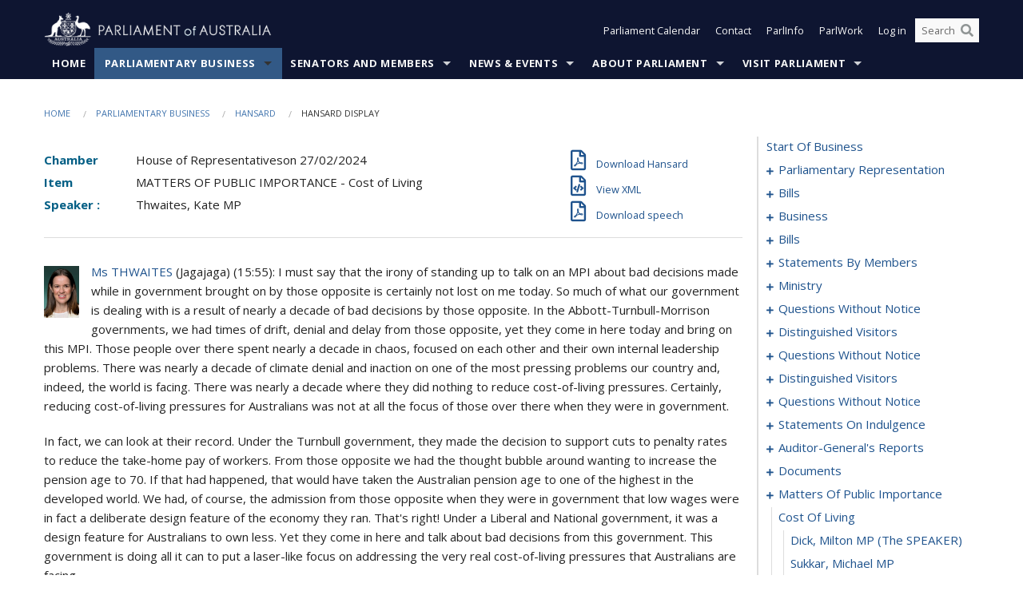

--- FILE ---
content_type: text/html; charset=utf-8
request_url: https://www.aph.gov.au/Parliamentary_Business/Hansard/Hansard_Display?bid=chamber/hansardr/27592/&sid=0113
body_size: 146179
content:


<!doctype html>
<!--[if lt IE 7 ]> <html lang="en" class="no-js ie6"> <![endif]-->
<!--[if IE 7 ]>    <html lang="en" class="no-js ie7"> <![endif]-->
<!--[if IE 8 ]>    <html lang="en" class="no-js ie8"> <![endif]-->
<!--[if IE 9 ]>    <html lang="en" class="no-js ie9"> <![endif]-->
<!--[if (gt IE 9)|!(IE)]><!-->
<html class="no-js" lang="en" xml:lang="en" xmlns="http://www.w3.org/1999/xhtml">
<!--<![endif]-->

<head id="Head1">
    <!-- UserWay widget -->
    <script>
        (function (d) {
            var s = d.createElement("script");
            /* uncomment the following line to override default position*/
            /* s.setAttribute("data-position", 1);*/
            /* uncomment the following line to override default size (values: small, large)*/
            /* s.setAttribute("data-size", "large");*/
            /* uncomment the following line to override default language (e.g., fr, de, es, he, nl, etc.)*/
            /* s.setAttribute("data-language", "null");*/
            /* uncomment the following line to override color set via widget (e.g., #053f67)*/
            s.setAttribute("data-color", "#0e1531");
            /* uncomment the following line to override type set via widget (1=person, 2=chair, 3=eye, 4=text)*/
            /* s.setAttribute("data-type", "1");*/
            /* s.setAttribute("data-statement_text:", "Our Accessibility Statement");*/
            /* s.setAttribute("data-statement_url", "http://www.example.com/accessibility";*/
            /* uncomment the following line to override support on mobile devices*/
            /* s.setAttribute("data-mobile", true);*/
            /* uncomment the following line to set custom trigger action for accessibility menu*/
            /* s.setAttribute("data-trigger", "triggerId")*/
            s.setAttribute("data-account", "Nu37TW4Ef2");
            s.setAttribute("src", "https://cdn.userway.org/widget.js");
            (d.body || d.head).appendChild(s);
        })(document)
    </script>
    <!-- Google Tag Manager -->
    <script>(function (w, d, s, l, i) {
                w[l] = w[l] || []; w[l].push({
                    'gtm.start':
                        new Date().getTime(), event: 'gtm.js'
                }); var f = d.getElementsByTagName(s)[0],
                    j = d.createElement(s), dl = l != 'dataLayer' ? '&l=' + l : ''; j.async = true; j.src =
                        'https://www.googletagmanager.com/gtm.js?id=' + i + dl; f.parentNode.insertBefore(j, f);
            })(window, document, 'script', 'dataLayer', 'GTM-N2CL3M9');</script>
    <!-- End Google Tag Manager -->
    <meta charset="utf-8" /><meta http-equiv="X-UA-Compatible" content="IE=edge,chrome=1" /><meta property="og:title" content="Hansard Display" /><meta property="og:image" content="/images/template/Default_Classified_150_90.png" /><meta property="og:description" content="Hansard Display" /><meta property="og:url" content="https://www.aph.gov.au/Parliamentary_Business/Hansard/Hansard_Display?bid=chamber/hansardr/27592/&amp;sid=0113" /><meta name="msvalidate.01" content="5D9111AD3364510F24400EBF6E139AB5" /><title>
	Hansard Display
        
     &ndash; Parliament of Australia
</title><link rel="schema.DCTERMS" href="http://purl.org/dc/terms/" /><link rel="schema.AGLSTERMS" href="http://www.agls.gov.au/agls/terms/" /><link rel="license" href="http://creativecommons.org/licenses/by-nc-nd/3.0/au/" /><meta name="description" content="Hansard Display" /><meta name="keywords" content="parliament, house, senate, parliamentary, committees, representatives, government, bills, motions" /><meta name="DCTERMS.Description" content="Hansard Display" /><meta name="DCTERMS.creator" content="corporateName=Commonwealth Parliament; address=Parliament House, Canberra, ACT, 2600; contact=+61 2 6277 7111;" /><meta name="DCTERMS.title" content="Hansard Display" /><meta name="DCTERMS.subject" content="Hansard Display" /><meta name="DCTERMS.created" content="2015-10-01" /><meta name="DCTERMS.modified" content="2023-12-19" /><meta name="DCTERMS.type" content="text" /><meta name="DCTERMS.coverage" content="Australia" /><meta name="DCTERMS.identifier" content="https://www.aph.gov.au/Parliamentary_Business/Hansard/Hansard_Display?bid=chamber/hansardr/27592/&amp;sid=0113" /><meta name="DCTERMS.publisher" content="corporateName=Commonwealth Parliament; address=Parliament House, Canberra, ACT, 2600; contact=+61 2 6277 7111" /><meta name="DCTERMS.rights" content="http://www.aph.gov.au/Help/Disclaimer_Privacy_Copyright" /><meta name="DCTERMS.rightsHolder" content="Commonwealth of Australia" /><meta name="DCTERMS.license" content="Creative Commons - Attribution-NonCommercial-NoDerivs 3.0 Australia (CC BY-NC-ND 3.0 AU)" /><meta name="DCTERMS.language" content="en-AU" /><meta name="DCTERMS.format" content="text/html" /><meta name="viewport" content="width=device-width, initial-scale=1.0" /><link rel="shortcut icon" href="/favicon.ico" /><link href="//fonts.googleapis.com/css?family=Open+Sans:400italic,700,300,800,400|Open+Sans+Condensed:300,700" rel="stylesheet" type="text/css" /><link rel="apple-touch-icon" sizes="60x60" href="/touch-icon-iphone.png" /><link rel="apple-touch-icon" sizes="76x76" href="/touch-icon-ipad.png" /><link rel="apple-touch-icon" sizes="120x120" href="/touch-icon-iphone-retina.png" /><link rel="apple-touch-icon" sizes="152x152" href="/touch-icon-ipad-retina.png" />
        
        <link rel="stylesheet" media="screen" href="/css/style.min.css?v=4256636926" />
        
        <link rel="stylesheet" media="handheld" href="/css/handheld.css?v=3444104224" />
        <link rel="stylesheet" media="screen" href="/css/aph-theme/jquery-ui-1.8.6.custom.css" />
        <link rel="stylesheet" media="screen" href="/css/vendor/colorbox/colorbox.css?v=215458967" />
        
        <link rel="stylesheet" media="print" href="/css/print.css?v=1577436929" />
        

    <script type="text/javascript" src="/js/libs/jquery-1.10.2.min.js"></script>
    <script type="text/javascript" src="/js/libs/jquery-ui-1.10.4.custom.min.js"></script>
    <script type="text/javascript" src="/js/jquery.dateFormat-1.0.js"></script>
    <script type="text/javascript" src="/js/libs/jquery-migrate-1.2.1.min.js"></script>
    <script type="text/javascript" src="/js/plugins.js?v=2347550531"></script>
    <script type="text/javascript" src="/js/script.js?v=4153783859"></script>
    
    <script type="text/javascript" src="/js/vendor/lightbox2/lightbox.min.js?v=97624409"></script>

    <script type="text/javascript" src="/js/vendor/lightbox2/lightbox.min.js?v=97624409"></script>

    
    <script src="/js/libs/contentshare.js?v=2058135496"></script>

    <script type="text/javascript" src="/js/libs/react/react.min.js?v=3706843405"></script>
    <script type="text/javascript" src="/js/libs/react/react-dom.min.js?v=3706843405"></script>
    <script type="text/javascript" src="/js/libs/pubsub.js?v=2418985062"></script>
    <script type="text/javascript" src="/js/libs/moment.js?v=160068683"></script>
    <script type="text/javascript" src="/js/libs/moment-timezone-with-data.js?v=1518348680"></script>
    <script type="text/javascript">
        moment.tz.setDefault("Australia/Canberra");
    </script>
    <script type="text/javascript" src="/js/libs/duration-format.js?v=273884284"></script>

    <!--PLUGINS-->
    <script src="/js/vendor/porthole.min.js?v=2253615438"></script>
    <!--END PLUGINS-->
    <!--CORE-->
    <script src="/js/core.js?v=3918537519"></script>
    <!--END CORE-->

    <!--[if !(IE 6) | !(IE 7) | !(IE 8)]><!-->
    <script type="text/javascript" src="/js/libs/snap-ie-cache-fix.js?v=309387760"></script>
    <script type="text/javascript" src="/js/libs/respond.js?v=2777172843"></script>
    <!--<![endif]-->

    <!--[if lte IE 8 ]>
        <link rel="stylesheet" href="/css/ie-legacy.css" />    
    <![endif]-->

    <!--[if lt IE 7 ]>
    <script src="/js/libs/dd_belatedpng.js"></script>
    <script> DD_belatedPNG.fix('#site-logo img'); //fix any <img> or .png_bg background-images </script>
    <![endif]-->
    <script type="text/javascript" src="/js/libs/modernizr-3.6-complete.min.js?v=3030946925"></script>
    <script type="text/javascript" src="/js/vendor/AC_RunActiveContent.js?v=2714468098"></script>
    
    <script src="https://www.google.com/recaptcha/api.js?render=6Ld_jYUpAAAAALpOhXvR17v-Mkd6yXzP0m8pJ6RD"></script>
    </head>
<body id="body1" class="">
    <!-- Google Tag Manager (noscript) -->
    <noscript>
        <iframe src="https://www.googletagmanager.com/ns.html?id="
            height="0" width="0" style="display: none; visibility: hidden"></iframe>
    </noscript>
    <!-- End Google Tag Manager (noscript) -->
    <form method="post" action="/Parliamentary_Business/Hansard/Hansard_Display?bid=chamber/hansardr/27592/&amp;sid=0113" id="mainform">
<div class="aspNetHidden">
<input type="hidden" name="__EVENTTARGET" id="__EVENTTARGET" value="" />
<input type="hidden" name="__EVENTARGUMENT" id="__EVENTARGUMENT" value="" />
<input type="hidden" name="__VIEWSTATE" id="__VIEWSTATE" value="zmPveGGzVlaQiNknxlCxoL4sSA57aQVmpmR6mo0oEqM7C92uAI/ghqhdnQIxuUp/[base64]/xGLMYW1T8rEPbyhVhDVaMcaJScQkRuyXlSzKyfPAlvCyE+purX/LKpvZUrMhe4fsWo+hKSYLrTJIvmOnd0TNS7ZNFMq/kQYhZR+qaABuOwNu1YpOA/[base64]/EqdUBbKMYmrayZZCD08kYslshwCH1ETzu8LE6Kiu8sfpg7T6I1KuwW4GBK4EeWR8VYSjb+sa0/BoTU1a5pkd7eZNXqoyVwix6+xVjKmKCwMl1I4UsgBHJMaB+hUGiUCOIk7iX6YopNN9f9nLV+1wEidertYYoXcyLKLPT1A8cFBRlhoUe5a6KlYHYYWtgqCVCTt2tf4w3CSJ5IBlP/6H4hl84xK2ZRNHZz0ZzJkPSLPRWaFnwHT0gkY/TQB8JYGuZhePR4MgazkB4A0VePBcGI04n6CFgvlJzvuFfuAmOCPpIRf/HYo+1gpWEjuUny9INFokuMPT7WC57swcXEpKrltxFaPiYGrbOx+Jqfg==" />
</div>

<script type="text/javascript">
//<![CDATA[
var theForm = document.forms['mainform'];
if (!theForm) {
    theForm = document.mainform;
}
function __doPostBack(eventTarget, eventArgument) {
    if (!theForm.onsubmit || (theForm.onsubmit() != false)) {
        theForm.__EVENTTARGET.value = eventTarget;
        theForm.__EVENTARGUMENT.value = eventArgument;
        theForm.submit();
    }
}
//]]>
</script>


<script src="/WebResource.axd?d=pynGkmcFUV13He1Qd6_TZLoiRuBpjqx-mc4XYiEXE5AhhIqco9hBwrTw0Tb7b7xnVXxVYQ2&amp;t=638901896248157332" type="text/javascript"></script>

<SCRIPT LANGUAGE="JavaScript">function validatecbRAgree(oSrc, args){args.IsValid = document.getElementById("cbRAgree").checked;}</SCRIPT><SCRIPT LANGUAGE="JavaScript">function validatetxtRPasswordConfirm(oSrc, args){args.IsValid = document.getElementById("txtRPasswordConfirm").value.length == 0 || (document.getElementById("txtRPasswordConfirm").value.length > 0 && document.getElementById("txtRPassword").value == document.getElementById("txtRPasswordConfirm").value);}</SCRIPT>
<script src="/ScriptResource.axd?d=NJmAwtEo3Ipnlaxl6CMhvke6LuKNAIG7wYOJ0svbr6ONPX84I_mgHcaT4vlKIcsaiSilqTO2BSjgHfMknroo8jcCuptYgPcm4RziWlEs--KIFpQTsX7IzkyRphQJbqfMTX1duQSbK8E8ppY2fR2sRsVOWZo1&amp;t=5c0e0825" type="text/javascript"></script>
<script src="/ScriptResource.axd?d=dwY9oWetJoJoVpgL6Zq8ONn6rPVYJGBVTR68BxEKJFmfic3OWCCt72aiM8KSgUYJDTVRUBGKySWh7ZXPbC0k-ODM6mBUyoBgGnd8l-OIjB5fkBCFQwlBjvs66KJFiYOzD8rOxneUeSdqeqrGhXA_47-1LZA1&amp;t=5c0e0825" type="text/javascript"></script>
<script src="/ParliamentNumbers.svc/js" type="text/javascript"></script>
<script src="/Predictive/Predictive.asmx/js" type="text/javascript"></script>
<div class="aspNetHidden">

	<input type="hidden" name="__VIEWSTATEGENERATOR" id="__VIEWSTATEGENERATOR" value="35DD2790" />
</div>
        <script type="text/javascript">
//<![CDATA[
Sys.WebForms.PageRequestManager._initialize('ScriptManager1', 'mainform', [], [], [], 90, '');
//]]>
</script>


        <div class="off-canvas-wrap" data-offcanvas>
            <div aria-label="inner-wrap" class="inner-wrap">
                

<header>
    <section class="row" role="navigation" aria-label="Skip links">
        <div class="columns">
            <ul class="skip-links">
                <li><a role="button" href="#main-nav" aria-label="Skip to navigation">Skip to navigation</a></li>
                <li><a role="button" href="#content" aria-label="Skip to content">Skip to content</a></li>
            </ul>
        </div>
    </section>

    <div class="row header-img">
        <div class="medium-4 large-4 columns">
            <h1><a href="/">
                <img src="/images/template/header-logo.png" alt="Home - Parliament of Australia logo" /></a></h1>
        </div>

        <div class="medium-8 large-8 columns" style="padding-left: 0rem">
            <div class="row">
                <div class="columns">
                    <div class="nav-top-links-container">
                        <nav aria-label="Quick links" class="nav-top-links">
                            <ul class="inline-block-list text-small">
                                <li><a title="Open the Parliament Calendar" href="#" role="button" class="right-off-canvas-toggle" id="openParliamentaryCalendar" tabindex="0">Parliament Calendar</a></li>
                                <li><a title="Contact Us" href="/Help/Contact">Contact</a></li>
                                <li class="hide-for-small-only"><a title="Go to ParlInfo Search" href="https://parlinfo.aph.gov.au" target="_blank" rel="noopener noreferrer">ParlInfo</a></li>
                                <li class="hide-for-small-only"><a title="Go to ParlWork" href="https://parlwork.aph.gov.au" target="_blank" rel="noopener noreferrer">ParlWork</a></li>
                                
                                
                                        <li>
                                            <a title="Log in to My Parliament account" href="/Help/Login">Log in</a>
                                        </li>
                                    

                                <li class="has-form hide-for-small-only">
                                    <input aria-label="Search the website" id="txtGenericSearchTerm" aria-label="Input search content" type="text" placeholder="Search ...">
                                    <button id="btnGenericSearch" aria-label="Perform a search" type="submit"><em class="fa fa-search"></em></button>
                                </li>

                                <!--START SEARCH CONTROL-->
                                <script type="text/javascript">
                                    function SearchTermIsValid(searchTerm) {
                                        var result = searchTerm !== '';
                                        return result;
                                    }

                                    $(document).ready(function () {
                                        $("#btnGenericSearch").on("click", function (e) {
                                            e.preventDefault();

                                            var searchTerm = encodeURI($("#txtGenericSearchTerm").val());

                                            if (SearchTermIsValid(searchTerm)) {
                                                if (window.location.href.indexOf("parlview.aph.gov.au") > -1) {
                                                    window.location = "https://www.aph.gov.au/Help/Federated_Search_Results?q=" + searchTerm;
                                                } else {
                                                    window.location = "/Help/Federated_Search_Results?q=" + searchTerm;
                                                }
                                            }

                                            return false;
                                        });

                                        $("#txtGenericSearchTerm").keypress(function (e) {
                                            if (e.keyCode === 13) {
                                                $("#btnGenericSearch").click();
                                                return false;
                                            }
                                        });
                                    });
                                </script>
                                <!--END SEARCH CONTROL-->
                            </ul>
                        </nav>
                    </div>
                </div>
            </div>
        </div>
    </div>
</header>

<script type="text/javascript" src="/js/components/global/header-username.js"></script>

                

<div class="contain-to-grid">
    <nav aria-label="Site navigation" id="main-nav" class="top-bar" data-topbar>
        <ul class="title-area nav-top-links-mobile">
           <li class="has-form show-for-small-only">
                <input aria-label="Search the website" id="txtGenericSearchTermMobile" aria-label="Input search content" type="text" placeholder="Search ...">
                <button id="btnGenericSearchMobile" aria-label="Perform a search" type="submit"><em class="fa fa-search"></em></button>
            </li>

            <!--START SEARCH CONTROL-->
            <script type="text/javascript">
                function SearchTermIsValid(searchTerm) {
                    var result = searchTerm !== '';
                    return result;
                }

                $(document).ready(function () {
                    $("#btnGenericSearchMobile").on("click", function (e) {
                        e.preventDefault();

                        var searchTerm = encodeURI($("#txtGenericSearchTermMobile").val());

                        if (SearchTermIsValid(searchTerm)) {
                            if (window.location.href.indexOf("parlview.aph.gov.au") > -1) {
                                window.location = "https://www.aph.gov.au/Help/Federated_Search_Results?q=" + searchTerm;
                            } else {
                                window.location = "/Help/Federated_Search_Results?q=" + searchTerm;
                            }
                        }

                        return false;
                    });

                    $("#txtGenericSearchTermMobile").keypress(function (e) {
                        if (e.keyCode === 13) {
                            $("#btnGenericSearchMobile").click();
                            return false;
                        }
                    });
                });
            </script>
            <!--END SEARCH CONTROL-->
            <li class="toggle-topbar menu-icon">
                <a href="#" onclick="sendGoogleAnalyticsEvent('Primary Nav', 'Click hamburger menu', '')" role="button" aria-label="Open site navigation" aria-expanded="false">
                    <span>Menu</span>
                </a>
            </li>
        </ul>

        <section role="navigation" aria-label="navigation" class="top-bar-section top-bar-section-hidden">
            <ul id="main-nav-sub">
            
                <li class="">
                    <a href="/" class="primary-nav-item-dropdown"
                       onclick="sendGoogleAnalyticsEvent('Primary Nav', 'Click Parent item', 'Home')">Home</a>

                
                </li>
                
                <li class="active has-dropdown not-click">
                    <a href="/Parliamentary_Business" class="primary-nav-item-dropdown"
                       onclick="sendGoogleAnalyticsEvent('Primary Nav', 'Click Parent item', 'Parliamentary Business')">Parliamentary Business</a>

                
                    <ul class="dropdown primary-nav-item-dropdown-hidden">

                    
                        <li class="">
                            <a href="/Parliamentary_Business/Bills_Legislation" onclick="sendGoogleAnalyticsEvent('Primary Nav', 'Click Child item', 'Bills and Legislation')">Bills and Legislation</a>
                        </li>
                        
                        <li class="">
                            <a href="/Parliamentary_Business/Tabled_documents" onclick="sendGoogleAnalyticsEvent('Primary Nav', 'Click Child item', 'Tabled documents')">Tabled documents</a>
                        </li>
                        
                        <li class="">
                            <a href="/Parliamentary_Business/Chamber_documents" onclick="sendGoogleAnalyticsEvent('Primary Nav', 'Click Child item', 'Chamber documents')">Chamber documents</a>
                        </li>
                        
                        <li class="">
                            <a href="/Parliamentary_Business/Hansard" onclick="sendGoogleAnalyticsEvent('Primary Nav', 'Click Child item', 'Hansard')">Hansard</a>
                        </li>
                        
                        <li class="">
                            <a href="/Parliamentary_Business/Senate_estimates" onclick="sendGoogleAnalyticsEvent('Primary Nav', 'Click Child item', 'Senate estimates')">Senate estimates</a>
                        </li>
                        
                        <li class="">
                            <a href="/Parliamentary_Business/Committees" onclick="sendGoogleAnalyticsEvent('Primary Nav', 'Click Child item', 'Committees')">Committees</a>
                        </li>
                        
                        <li class="">
                            <a href="/Parliamentary_Business/Statistics" onclick="sendGoogleAnalyticsEvent('Primary Nav', 'Click Child item', 'Statistics')">Statistics</a>
                        </li>
                        
                        <li class="">
                            <a href="/Parliamentary_Business/Petitions" onclick="sendGoogleAnalyticsEvent('Primary Nav', 'Click Child item', 'Petitions')">Petitions</a>
                        </li>
                        
                    </ul>
                    
                </li>
                
                <li class="has-dropdown not-click">
                    <a href="/Senators_and_Members" class="primary-nav-item-dropdown"
                       onclick="sendGoogleAnalyticsEvent('Primary Nav', 'Click Parent item', 'Senators and Members')">Senators and Members</a>

                
                    <ul class="dropdown primary-nav-item-dropdown-hidden">

                    
                        <li class="">
                            <a href="/Senators_and_Members/Senators" onclick="sendGoogleAnalyticsEvent('Primary Nav', 'Click Child item', 'Senators')">Senators</a>
                        </li>
                        
                        <li class="">
                            <a href="/Senators_and_Members/Members" onclick="sendGoogleAnalyticsEvent('Primary Nav', 'Click Child item', 'Members')">Members</a>
                        </li>
                        
                        <li class="">
                            <a href="/Senators_and_Members/Contacting_Senators_and_Members" onclick="sendGoogleAnalyticsEvent('Primary Nav', 'Click Child item', 'Contacting Senators and Members')">Contacting Senators and Members</a>
                        </li>
                        
                    </ul>
                    
                </li>
                
                <li class="has-dropdown not-click">
                    <a href="/News_and_Events" class="primary-nav-item-dropdown"
                       onclick="sendGoogleAnalyticsEvent('Primary Nav', 'Click Parent item', 'News \u0026 Events')">News & Events</a>

                
                    <ul class="dropdown primary-nav-item-dropdown-hidden">

                    
                        <li class="">
                            <a href="/News_and_Events/Watch_Read_Listen" onclick="sendGoogleAnalyticsEvent('Primary Nav', 'Click Child item', 'Watch, Read, Listen')">Watch, Read, Listen</a>
                        </li>
                        
                        <li class="">
                            <a href="/News_and_Events/Events_Calendar" onclick="sendGoogleAnalyticsEvent('Primary Nav', 'Click Child item', 'Events Calendar')">Events Calendar</a>
                        </li>
                        
                        <li class="">
                            <a href="/News_and_Events/Senate_news_and_events" onclick="sendGoogleAnalyticsEvent('Primary Nav', 'Click Child item', 'Senate news and events')">Senate news and events</a>
                        </li>
                        
                        <li class="">
                            <a href="/News_and_Events/About_the_House_News" onclick="sendGoogleAnalyticsEvent('Primary Nav', 'Click Child item', 'About the House News')">About the House News</a>
                        </li>
                        
                        <li class="">
                            <a href="/News_and_Events/Joint_statements_by_the_Presiding_Officers" onclick="sendGoogleAnalyticsEvent('Primary Nav', 'Click Child item', 'Joint statements by the Presiding Officers')">Joint statements by the Presiding Officers</a>
                        </li>
                        
                        <li class="">
                            <a href="/News_and_Events/My_First_Speech" onclick="sendGoogleAnalyticsEvent('Primary Nav', 'Click Child item', 'My First Speech')">My First Speech</a>
                        </li>
                        
                    </ul>
                    
                </li>
                
                <li class="has-dropdown not-click">
                    <a href="/About_Parliament" class="primary-nav-item-dropdown"
                       onclick="sendGoogleAnalyticsEvent('Primary Nav', 'Click Parent item', 'About Parliament')">About Parliament</a>

                
                    <ul class="dropdown primary-nav-item-dropdown-hidden">

                    
                        <li class="">
                            <a href="/About_Parliament/Senate" onclick="sendGoogleAnalyticsEvent('Primary Nav', 'Click Child item', 'Senate')">Senate</a>
                        </li>
                        
                        <li class="">
                            <a href="/About_Parliament/House_of_Representatives" onclick="sendGoogleAnalyticsEvent('Primary Nav', 'Click Child item', 'House of Representatives')">House of Representatives</a>
                        </li>
                        
                        <li class="">
                            <a href="/About_Parliament/Work_of_the_Parliament" onclick="sendGoogleAnalyticsEvent('Primary Nav', 'Click Child item', 'Work of the Parliament')">Work of the Parliament</a>
                        </li>
                        
                        <li class="">
                            <a href="/About_Parliament/Parliamentary_Leadership_Taskforce" onclick="sendGoogleAnalyticsEvent('Primary Nav', 'Click Child item', 'Parliamentary Leadership Taskforce')">Parliamentary Leadership Taskforce</a>
                        </li>
                        
                        <li class="">
                            <a href="/About_Parliament/Parliamentary_departments" onclick="sendGoogleAnalyticsEvent('Primary Nav', 'Click Child item', 'Parliamentary departments')">Parliamentary departments</a>
                        </li>
                        
                        <li class="">
                            <a href="/About_Parliament/International_Program" onclick="sendGoogleAnalyticsEvent('Primary Nav', 'Click Child item', 'International Program')">International Program</a>
                        </li>
                        
                        <li class="">
                            <a href="/About_Parliament/Publications" onclick="sendGoogleAnalyticsEvent('Primary Nav', 'Click Child item', 'Publications and policies')">Publications and policies</a>
                        </li>
                        
                        <li class="">
                            <a href="/About_Parliament/Employment" onclick="sendGoogleAnalyticsEvent('Primary Nav', 'Click Child item', 'Employment')">Employment</a>
                        </li>
                        
                        <li class="">
                            <a href="/About_Parliament/Media_Rules_and_Filming_Applications" onclick="sendGoogleAnalyticsEvent('Primary Nav', 'Click Child item', 'Media Rules and Filming Applications')">Media Rules and Filming Applications</a>
                        </li>
                        
                        <li class="">
                            <a href="/About_Parliament/Education_Resources" onclick="sendGoogleAnalyticsEvent('Primary Nav', 'Click Child item', 'Education Resources')">Education Resources</a>
                        </li>
                        
                        <li class="">
                            <a href="/About_Parliament/Parliamentary_Friendship" onclick="sendGoogleAnalyticsEvent('Primary Nav', 'Click Child item', 'Parliamentary Friendship Groups (non-country)')">Parliamentary Friendship Groups (non-country)</a>
                        </li>
                        
                        <li class="">
                            <a href="/About_Parliament/Australian_Parliament_House_Security_Pass_Office" onclick="sendGoogleAnalyticsEvent('Primary Nav', 'Click Child item', 'Australian Parliament House (APH) Security Pass Office')">Australian Parliament House (APH) Security Pass Office</a>
                        </li>
                        
                        <li class="">
                            <a href="/About_Parliament/Sitting_Calendar" onclick="sendGoogleAnalyticsEvent('Primary Nav', 'Click Child item', 'Sitting Calendar')">Sitting Calendar</a>
                        </li>
                        
                    </ul>
                    
                </li>
                
                <li class="has-dropdown not-click">
                    <a href="/Visit_Parliament" class="primary-nav-item-dropdown"
                       onclick="sendGoogleAnalyticsEvent('Primary Nav', 'Click Parent item', 'Visit Parliament')">Visit Parliament</a>

                
                    <ul class="dropdown primary-nav-item-dropdown-hidden">

                    
                        <li class="">
                            <a href="/Visit_Parliament/Whats_On" onclick="sendGoogleAnalyticsEvent('Primary Nav', 'Click Child item', 'What\u0027s on')">What's on</a>
                        </li>
                        
                        <li class="">
                            <a href="/Visit_Parliament/Things_to_Do" onclick="sendGoogleAnalyticsEvent('Primary Nav', 'Click Child item', 'Things to Do')">Things to Do</a>
                        </li>
                        
                        <li class="">
                            <a href="/Visit_Parliament/Art" onclick="sendGoogleAnalyticsEvent('Primary Nav', 'Click Child item', 'Art at Parliament')">Art at Parliament</a>
                        </li>
                        
                        <li class="">
                            <a href="/Visit_Parliament/Dining" onclick="sendGoogleAnalyticsEvent('Primary Nav', 'Click Child item', 'Dining')">Dining</a>
                        </li>
                        
                        <li class="">
                            <a href="/Visit_Parliament/Parliament_Shop" onclick="sendGoogleAnalyticsEvent('Primary Nav', 'Click Child item', 'Parliament Shop')">Parliament Shop</a>
                        </li>
                        
                        <li class="">
                            <a href="/Visit_Parliament/Venue_Hire" onclick="sendGoogleAnalyticsEvent('Primary Nav', 'Click Child item', 'Venue Hire')">Venue Hire</a>
                        </li>
                        
                        <li class="">
                            <a href="/Visit_Parliament/Plan_your_Visit" onclick="sendGoogleAnalyticsEvent('Primary Nav', 'Click Child item', 'Plan your Visit')">Plan your Visit</a>
                        </li>
                        
                        <li class="">
                            <a href="/Visit_Parliament/Accessibility" onclick="sendGoogleAnalyticsEvent('Primary Nav', 'Click Child item', 'Accessibility')">Accessibility</a>
                        </li>
                        
                    </ul>
                    
                </li>
                
            </ul>
        </section>
    </nav>
</div>

                
                


<div class="row padding-medium" id="content" role="main">
    <div class="columns">
        
<div class="breadcrumbs-container show-for-medium-up">
    <a id="skip"></a>
    <!-- START BREADCRUMBS -->
    
    <nav aria-label="Breadcrumbs" class="breadcrumbs">
        
               <a href="/">Home</a>
              
               <a href="/Parliamentary_Business">Parliamentary Business</a>
              
               <a href="/Parliamentary_Business/Hansard">Hansard</a>
              
               <span aria-label="breadcrumbs" class="current">Hansard Display</span>
              
    </nav>
    
    <!-- END BREADCRUMBS -->
</div>

        <div class="row">
            <div class="large-3 large-push-9 columns">
                <div class="hide-for-large-up">
                    <h4><a onclick="handleclick()" style="text-decoration: none"><i class="fa fa-bars"></i>&nbsp;&nbsp;Table of contents</h4>
                </div>
                <div id="hansard-nav" class="hansarad-toc-split hide-for-medium-down">
                    <div class="box" style="padding: 0 10px 0 0;" xmlns:aph="http://www.aph.gov.au/xsl" xmlns:aphhansard="http://www.aph.gov.au/xslhansard"><ul class="hansard-toc"><li><div class="hansard-section"><a href="/Parliamentary_Business/Hansard/Hansard_Display?bid=chamber/hansardr/27592/&amp;sid=0000" class="&#xD;&#xA;                    hansard-link&#xD;&#xA;                  " onclick="&#xD;&#xA;                    scroll(0,0)&#xD;&#xA;                  " data-bid="chamber/hansardr/27592/" data-sid="0000" aria-label="0000">start of business</a></div><li><div class="hansard-section"><a href="#" class="expand"><em class="fa fa-plus" style="font-size:10px;">  </em></a><a href="/Parliamentary_Business/Hansard/Hansard_Display?bid=chamber/hansardr/27592/&amp;sid=0001" class="&#xD;&#xA;                    hansard-link&#xD;&#xA;                  " onclick="&#xD;&#xA;                    scroll(0,0)&#xD;&#xA;                  " data-bid="chamber/hansardr/27592/" data-sid="0001" aria-label="0001">parliamentary representation</a></div><ul><li><div class="hansard-section"><a href="/Parliamentary_Business/Hansard/Hansard_Display?bid=chamber/hansardr/27592/&amp;sid=0002" class="&#xD;&#xA;                    hansard-fragment&#xD;&#xA;                  " onclick="&#xD;&#xA;                    scroll(0,0)&#xD;&#xA;                  " data-bid="chamber/hansardr/27592/" data-sid="0002" aria-label="0002">valedictory</a></div><ul><li><div class="hansard-section"><a href="/Parliamentary_Business/Hansard/Hansard_Display?bid=chamber/hansardr/27592/&amp;sid=0003" class="&#xD;&#xA;                    hansard-fragment&#xD;&#xA;                  " onclick="&#xD;&#xA;                    scroll(0,0)&#xD;&#xA;                  " data-bid="chamber/hansardr/27592/" data-sid="0003" aria-label="0003">Morrison, Scott MP</a></div><li><div class="hansard-section"><a href="/Parliamentary_Business/Hansard/Hansard_Display?bid=chamber/hansardr/27592/&amp;sid=0004" class="&#xD;&#xA;                    hansard-fragment&#xD;&#xA;                  " onclick="&#xD;&#xA;                    scroll(0,0)&#xD;&#xA;                  " data-bid="chamber/hansardr/27592/" data-sid="0004" aria-label="0004">Albanese, Anthony MP</a></div><li><div class="hansard-section"><a href="/Parliamentary_Business/Hansard/Hansard_Display?bid=chamber/hansardr/27592/&amp;sid=0005" class="&#xD;&#xA;                    hansard-fragment&#xD;&#xA;                  " onclick="&#xD;&#xA;                    scroll(0,0)&#xD;&#xA;                  " data-bid="chamber/hansardr/27592/" data-sid="0005" aria-label="0005">Dutton, Peter Craig MP</a></div><li><div class="hansard-section"><a href="/Parliamentary_Business/Hansard/Hansard_Display?bid=chamber/hansardr/27592/&amp;sid=0006" class="&#xD;&#xA;                    hansard-fragment&#xD;&#xA;                  " onclick="&#xD;&#xA;                    scroll(0,0)&#xD;&#xA;                  " data-bid="chamber/hansardr/27592/" data-sid="0006" aria-label="0006">McCormack, Michael MP</a></div><li><div class="hansard-section"><a href="/Parliamentary_Business/Hansard/Hansard_Display?bid=chamber/hansardr/27592/&amp;sid=0007" class="&#xD;&#xA;                    hansard-fragment&#xD;&#xA;                  " onclick="&#xD;&#xA;                    scroll(0,0)&#xD;&#xA;                  " data-bid="chamber/hansardr/27592/" data-sid="0007" aria-label="0007">Buchholz, Scott MP (The DEPUTY SPEAKER)</a></div></ul></li></ul></li><li><div class="hansard-section"><a href="#" class="expand"><em class="fa fa-plus" style="font-size:10px;">  </em></a><a href="/Parliamentary_Business/Hansard/Hansard_Display?bid=chamber/hansardr/27592/&amp;sid=0008" class="&#xD;&#xA;                    hansard-link&#xD;&#xA;                  " onclick="&#xD;&#xA;                    scroll(0,0)&#xD;&#xA;                  " data-bid="chamber/hansardr/27592/" data-sid="0008" aria-label="0008">bills</a></div><ul><li><div class="hansard-section"><a href="/Parliamentary_Business/Hansard/Hansard_Display?bid=chamber/hansardr/27592/&amp;sid=0009" class="&#xD;&#xA;                    hansard-fragment&#xD;&#xA;                  " onclick="&#xD;&#xA;                    scroll(0,0)&#xD;&#xA;                  " data-bid="chamber/hansardr/27592/" data-sid="0009" aria-label="0009">social services and other legislation amendment (military invalidity payments means testing) bill 2024, fair work amendment bill 2024, autonomous sanctions amendment bill 2024, competition and consumer amendment (fair go for consumers and small business) bill 2024</a></div><ul><li><div class="hansard-section"><a href="/Parliamentary_Business/Hansard/Hansard_Display?bid=chamber/hansardr/27592/&amp;sid=0010" class="&#xD;&#xA;                    hansard-fragment&#xD;&#xA;                  " onclick="&#xD;&#xA;                    scroll(0,0)&#xD;&#xA;                  " data-bid="chamber/hansardr/27592/" data-sid="0010" aria-label="0010">reference to federation chamber</a></div><ul><li><div class="hansard-section"><a href="/Parliamentary_Business/Hansard/Hansard_Display?bid=chamber/hansardr/27592/&amp;sid=0011" class="&#xD;&#xA;                    hansard-fragment&#xD;&#xA;                  " onclick="&#xD;&#xA;                    scroll(0,0)&#xD;&#xA;                  " data-bid="chamber/hansardr/27592/" data-sid="0011" aria-label="0011">Burke, Tony MP</a></div></ul></li></ul></li></ul></li><li><div class="hansard-section"><a href="#" class="expand"><em class="fa fa-plus" style="font-size:10px;">  </em></a><a href="/Parliamentary_Business/Hansard/Hansard_Display?bid=chamber/hansardr/27592/&amp;sid=0012" class="&#xD;&#xA;                    hansard-link&#xD;&#xA;                  " onclick="&#xD;&#xA;                    scroll(0,0)&#xD;&#xA;                  " data-bid="chamber/hansardr/27592/" data-sid="0012" aria-label="0012">business</a></div><ul><li><div class="hansard-section"><a href="/Parliamentary_Business/Hansard/Hansard_Display?bid=chamber/hansardr/27592/&amp;sid=0013" class="&#xD;&#xA;                    hansard-fragment&#xD;&#xA;                  " onclick="&#xD;&#xA;                    scroll(0,0)&#xD;&#xA;                  " data-bid="chamber/hansardr/27592/" data-sid="0013" aria-label="0013">rearrangement</a></div><ul><li><div class="hansard-section"><a href="/Parliamentary_Business/Hansard/Hansard_Display?bid=chamber/hansardr/27592/&amp;sid=0014" class="&#xD;&#xA;                    hansard-fragment&#xD;&#xA;                  " onclick="&#xD;&#xA;                    scroll(0,0)&#xD;&#xA;                  " data-bid="chamber/hansardr/27592/" data-sid="0014" aria-label="0014">Burke, Tony MP</a></div><li><div class="hansard-section"><a href="/Parliamentary_Business/Hansard/Hansard_Display?bid=chamber/hansardr/27592/&amp;sid=0015" class="&#xD;&#xA;                    hansard-fragment&#xD;&#xA;                  " onclick="&#xD;&#xA;                    scroll(0,0)&#xD;&#xA;                  " data-bid="chamber/hansardr/27592/" data-sid="0015" aria-label="0015">Sukkar, Michael MP</a></div></ul></li></ul></li><li><div class="hansard-section"><a href="#" class="expand"><em class="fa fa-plus" style="font-size:10px;">  </em></a><a href="/Parliamentary_Business/Hansard/Hansard_Display?bid=chamber/hansardr/27592/&amp;sid=0016" class="&#xD;&#xA;                    hansard-link&#xD;&#xA;                  " onclick="&#xD;&#xA;                    scroll(0,0)&#xD;&#xA;                  " data-bid="chamber/hansardr/27592/" data-sid="0016" aria-label="0016">bills</a></div><ul><li><div class="hansard-section"><a href="/Parliamentary_Business/Hansard/Hansard_Display?bid=chamber/hansardr/27592/&amp;sid=0017" class="&#xD;&#xA;                    hansard-fragment&#xD;&#xA;                  " onclick="&#xD;&#xA;                    scroll(0,0)&#xD;&#xA;                  " data-bid="chamber/hansardr/27592/" data-sid="0017" aria-label="0017">social services and other legislation amendment (military invalidity payments means testing) bill 2024</a></div><ul><li><div class="hansard-section"><a href="/Parliamentary_Business/Hansard/Hansard_Display?bid=chamber/hansardr/27592/&amp;sid=0018" class="&#xD;&#xA;                    hansard-fragment&#xD;&#xA;                  " onclick="&#xD;&#xA;                    scroll(0,0)&#xD;&#xA;                  " data-bid="chamber/hansardr/27592/" data-sid="0018" aria-label="0018">second reading</a></div><ul><li><div class="hansard-section"><a href="/Parliamentary_Business/Hansard/Hansard_Display?bid=chamber/hansardr/27592/&amp;sid=0019" class="&#xD;&#xA;                    hansard-fragment&#xD;&#xA;                  " onclick="&#xD;&#xA;                    scroll(0,0)&#xD;&#xA;                  " data-bid="chamber/hansardr/27592/" data-sid="0019" aria-label="0019">Sukkar, Michael MP</a></div></ul></li></ul></li><li><div class="hansard-section"><a href="/Parliamentary_Business/Hansard/Hansard_Display?bid=chamber/hansardr/27592/&amp;sid=0020" class="&#xD;&#xA;                    hansard-fragment&#xD;&#xA;                  " onclick="&#xD;&#xA;                    scroll(0,0)&#xD;&#xA;                  " data-bid="chamber/hansardr/27592/" data-sid="0020" aria-label="0020">fair work amendment bill 2024</a></div><ul><li><div class="hansard-section"><a href="/Parliamentary_Business/Hansard/Hansard_Display?bid=chamber/hansardr/27592/&amp;sid=0021" class="&#xD;&#xA;                    hansard-fragment&#xD;&#xA;                  " onclick="&#xD;&#xA;                    scroll(0,0)&#xD;&#xA;                  " data-bid="chamber/hansardr/27592/" data-sid="0021" aria-label="0021">second reading</a></div><ul><li><div class="hansard-section"><a href="/Parliamentary_Business/Hansard/Hansard_Display?bid=chamber/hansardr/27592/&amp;sid=0022" class="&#xD;&#xA;                    hansard-fragment&#xD;&#xA;                  " onclick="&#xD;&#xA;                    scroll(0,0)&#xD;&#xA;                  " data-bid="chamber/hansardr/27592/" data-sid="0022" aria-label="0022">Coleman, David MP</a></div></ul></li></ul></li></ul></li><li><div class="hansard-section"><a href="#" class="expand"><em class="fa fa-plus" style="font-size:10px;">  </em></a><a href="/Parliamentary_Business/Hansard/Hansard_Display?bid=chamber/hansardr/27592/&amp;sid=0023" class="&#xD;&#xA;                    hansard-link&#xD;&#xA;                  " onclick="&#xD;&#xA;                    scroll(0,0)&#xD;&#xA;                  " data-bid="chamber/hansardr/27592/" data-sid="0023" aria-label="0023">statements by members</a></div><ul><li><div class="hansard-section"><a href="/Parliamentary_Business/Hansard/Hansard_Display?bid=chamber/hansardr/27592/&amp;sid=0024" class="&#xD;&#xA;                    hansard-fragment&#xD;&#xA;                  " onclick="&#xD;&#xA;                    scroll(0,0)&#xD;&#xA;                  " data-bid="chamber/hansardr/27592/" data-sid="0024" aria-label="0024">parsons, mr cecil edgar robertson (boz), dfc</a></div><ul><li><div class="hansard-section"><a href="/Parliamentary_Business/Hansard/Hansard_Display?bid=chamber/hansardr/27592/&amp;sid=0025" class="&#xD;&#xA;                    hansard-fragment&#xD;&#xA;                  " onclick="&#xD;&#xA;                    scroll(0,0)&#xD;&#xA;                  " data-bid="chamber/hansardr/27592/" data-sid="0025" aria-label="0025">Gosling, Luke MP</a></div></ul></li><li><div class="hansard-section"><a href="/Parliamentary_Business/Hansard/Hansard_Display?bid=chamber/hansardr/27592/&amp;sid=0026" class="&#xD;&#xA;                    hansard-fragment&#xD;&#xA;                  " onclick="&#xD;&#xA;                    scroll(0,0)&#xD;&#xA;                  " data-bid="chamber/hansardr/27592/" data-sid="0026" aria-label="0026">rural and regional health services</a></div><ul><li><div class="hansard-section"><a href="/Parliamentary_Business/Hansard/Hansard_Display?bid=chamber/hansardr/27592/&amp;sid=0027" class="&#xD;&#xA;                    hansard-fragment&#xD;&#xA;                  " onclick="&#xD;&#xA;                    scroll(0,0)&#xD;&#xA;                  " data-bid="chamber/hansardr/27592/" data-sid="0027" aria-label="0027">Conaghan, Pat MP</a></div></ul></li><li><div class="hansard-section"><a href="/Parliamentary_Business/Hansard/Hansard_Display?bid=chamber/hansardr/27592/&amp;sid=0028" class="&#xD;&#xA;                    hansard-fragment&#xD;&#xA;                  " onclick="&#xD;&#xA;                    scroll(0,0)&#xD;&#xA;                  " data-bid="chamber/hansardr/27592/" data-sid="0028" aria-label="0028">para hills cricket club</a></div><ul><li><div class="hansard-section"><a href="/Parliamentary_Business/Hansard/Hansard_Display?bid=chamber/hansardr/27592/&amp;sid=0029" class="&#xD;&#xA;                    hansard-fragment&#xD;&#xA;                  " onclick="&#xD;&#xA;                    scroll(0,0)&#xD;&#xA;                  " data-bid="chamber/hansardr/27592/" data-sid="0029" aria-label="0029">Zappia, Tony MP</a></div></ul></li><li><div class="hansard-section"><a href="/Parliamentary_Business/Hansard/Hansard_Display?bid=chamber/hansardr/27592/&amp;sid=0030" class="&#xD;&#xA;                    hansard-fragment&#xD;&#xA;                  " onclick="&#xD;&#xA;                    scroll(0,0)&#xD;&#xA;                  " data-bid="chamber/hansardr/27592/" data-sid="0030" aria-label="0030">lindsay electorate: luddenham show</a></div><ul><li><div class="hansard-section"><a href="/Parliamentary_Business/Hansard/Hansard_Display?bid=chamber/hansardr/27592/&amp;sid=0031" class="&#xD;&#xA;                    hansard-fragment&#xD;&#xA;                  " onclick="&#xD;&#xA;                    scroll(0,0)&#xD;&#xA;                  " data-bid="chamber/hansardr/27592/" data-sid="0031" aria-label="0031">McIntosh, Melissa MP</a></div></ul></li><li><div class="hansard-section"><a href="/Parliamentary_Business/Hansard/Hansard_Display?bid=chamber/hansardr/27592/&amp;sid=0032" class="&#xD;&#xA;                    hansard-fragment&#xD;&#xA;                  " onclick="&#xD;&#xA;                    scroll(0,0)&#xD;&#xA;                  " data-bid="chamber/hansardr/27592/" data-sid="0032" aria-label="0032">renewable energy</a></div><ul><li><div class="hansard-section"><a href="/Parliamentary_Business/Hansard/Hansard_Display?bid=chamber/hansardr/27592/&amp;sid=0033" class="&#xD;&#xA;                    hansard-fragment&#xD;&#xA;                  " onclick="&#xD;&#xA;                    scroll(0,0)&#xD;&#xA;                  " data-bid="chamber/hansardr/27592/" data-sid="0033" aria-label="0033">Lawrence, Tania MP</a></div></ul></li><li><div class="hansard-section"><a href="/Parliamentary_Business/Hansard/Hansard_Display?bid=chamber/hansardr/27592/&amp;sid=0034" class="&#xD;&#xA;                    hansard-fragment&#xD;&#xA;                  " onclick="&#xD;&#xA;                    scroll(0,0)&#xD;&#xA;                  " data-bid="chamber/hansardr/27592/" data-sid="0034" aria-label="0034">banking and financial services</a></div><ul><li><div class="hansard-section"><a href="/Parliamentary_Business/Hansard/Hansard_Display?bid=chamber/hansardr/27592/&amp;sid=0035" class="&#xD;&#xA;                    hansard-fragment&#xD;&#xA;                  " onclick="&#xD;&#xA;                    scroll(0,0)&#xD;&#xA;                  " data-bid="chamber/hansardr/27592/" data-sid="0035" aria-label="0035">Katter, Bob MP</a></div></ul></li><li><div class="hansard-section"><a href="/Parliamentary_Business/Hansard/Hansard_Display?bid=chamber/hansardr/27592/&amp;sid=0036" class="&#xD;&#xA;                    hansard-fragment&#xD;&#xA;                  " onclick="&#xD;&#xA;                    scroll(0,0)&#xD;&#xA;                  " data-bid="chamber/hansardr/27592/" data-sid="0036" aria-label="0036">rochford, mrs kerrie</a></div><ul><li><div class="hansard-section"><a href="/Parliamentary_Business/Hansard/Hansard_Display?bid=chamber/hansardr/27592/&amp;sid=0037" class="&#xD;&#xA;                    hansard-fragment&#xD;&#xA;                  " onclick="&#xD;&#xA;                    scroll(0,0)&#xD;&#xA;                  " data-bid="chamber/hansardr/27592/" data-sid="0037" aria-label="0037">Reid, Gordon MP</a></div></ul></li><li><div class="hansard-section"><a href="/Parliamentary_Business/Hansard/Hansard_Display?bid=chamber/hansardr/27592/&amp;sid=0038" class="&#xD;&#xA;                    hansard-fragment&#xD;&#xA;                  " onclick="&#xD;&#xA;                    scroll(0,0)&#xD;&#xA;                  " data-bid="chamber/hansardr/27592/" data-sid="0038" aria-label="0038">housing</a></div><ul><li><div class="hansard-section"><a href="/Parliamentary_Business/Hansard/Hansard_Display?bid=chamber/hansardr/27592/&amp;sid=0039" class="&#xD;&#xA;                    hansard-fragment&#xD;&#xA;                  " onclick="&#xD;&#xA;                    scroll(0,0)&#xD;&#xA;                  " data-bid="chamber/hansardr/27592/" data-sid="0039" aria-label="0039">Gee, Andrew MP</a></div></ul></li><li><div class="hansard-section"><a href="/Parliamentary_Business/Hansard/Hansard_Display?bid=chamber/hansardr/27592/&amp;sid=0040" class="&#xD;&#xA;                    hansard-fragment&#xD;&#xA;                  " onclick="&#xD;&#xA;                    scroll(0,0)&#xD;&#xA;                  " data-bid="chamber/hansardr/27592/" data-sid="0040" aria-label="0040">dunkley by-election</a></div><ul><li><div class="hansard-section"><a href="/Parliamentary_Business/Hansard/Hansard_Display?bid=chamber/hansardr/27592/&amp;sid=0041" class="&#xD;&#xA;                    hansard-fragment&#xD;&#xA;                  " onclick="&#xD;&#xA;                    scroll(0,0)&#xD;&#xA;                  " data-bid="chamber/hansardr/27592/" data-sid="0041" aria-label="0041">Doyle, Mary MP</a></div></ul></li><li><div class="hansard-section"><a href="/Parliamentary_Business/Hansard/Hansard_Display?bid=chamber/hansardr/27592/&amp;sid=0042" class="&#xD;&#xA;                    hansard-fragment&#xD;&#xA;                  " onclick="&#xD;&#xA;                    scroll(0,0)&#xD;&#xA;                  " data-bid="chamber/hansardr/27592/" data-sid="0042" aria-label="0042">lyne electorate: community events</a></div><ul><li><div class="hansard-section"><a href="/Parliamentary_Business/Hansard/Hansard_Display?bid=chamber/hansardr/27592/&amp;sid=0043" class="&#xD;&#xA;                    hansard-fragment&#xD;&#xA;                  " onclick="&#xD;&#xA;                    scroll(0,0)&#xD;&#xA;                  " data-bid="chamber/hansardr/27592/" data-sid="0043" aria-label="0043">Gillespie, David MP</a></div></ul></li><li><div class="hansard-section"><a href="/Parliamentary_Business/Hansard/Hansard_Display?bid=chamber/hansardr/27592/&amp;sid=0044" class="&#xD;&#xA;                    hansard-fragment&#xD;&#xA;                  " onclick="&#xD;&#xA;                    scroll(0,0)&#xD;&#xA;                  " data-bid="chamber/hansardr/27592/" data-sid="0044" aria-label="0044">grocery prices</a></div><ul><li><div class="hansard-section"><a href="/Parliamentary_Business/Hansard/Hansard_Display?bid=chamber/hansardr/27592/&amp;sid=0045" class="&#xD;&#xA;                    hansard-fragment&#xD;&#xA;                  " onclick="&#xD;&#xA;                    scroll(0,0)&#xD;&#xA;                  " data-bid="chamber/hansardr/27592/" data-sid="0045" aria-label="0045">Burnell, Matt MP</a></div></ul></li><li><div class="hansard-section"><a href="/Parliamentary_Business/Hansard/Hansard_Display?bid=chamber/hansardr/27592/&amp;sid=0046" class="&#xD;&#xA;                    hansard-fragment&#xD;&#xA;                  " onclick="&#xD;&#xA;                    scroll(0,0)&#xD;&#xA;                  " data-bid="chamber/hansardr/27592/" data-sid="0046" aria-label="0046">sessarago, mr john (sess)</a></div><ul><li><div class="hansard-section"><a href="/Parliamentary_Business/Hansard/Hansard_Display?bid=chamber/hansardr/27592/&amp;sid=0047" class="&#xD;&#xA;                    hansard-fragment&#xD;&#xA;                  " onclick="&#xD;&#xA;                    scroll(0,0)&#xD;&#xA;                  " data-bid="chamber/hansardr/27592/" data-sid="0047" aria-label="0047">Hamilton, Garth MP</a></div></ul></li><li><div class="hansard-section"><a href="/Parliamentary_Business/Hansard/Hansard_Display?bid=chamber/hansardr/27592/&amp;sid=0048" class="&#xD;&#xA;                    hansard-fragment&#xD;&#xA;                  " onclick="&#xD;&#xA;                    scroll(0,0)&#xD;&#xA;                  " data-bid="chamber/hansardr/27592/" data-sid="0048" aria-label="0048">women's economic security</a></div><ul><li><div class="hansard-section"><a href="/Parliamentary_Business/Hansard/Hansard_Display?bid=chamber/hansardr/27592/&amp;sid=0049" class="&#xD;&#xA;                    hansard-fragment&#xD;&#xA;                  " onclick="&#xD;&#xA;                    scroll(0,0)&#xD;&#xA;                  " data-bid="chamber/hansardr/27592/" data-sid="0049" aria-label="0049">Payne, Alicia MP</a></div></ul></li><li><div class="hansard-section"><a href="/Parliamentary_Business/Hansard/Hansard_Display?bid=chamber/hansardr/27592/&amp;sid=0050" class="&#xD;&#xA;                    hansard-fragment&#xD;&#xA;                  " onclick="&#xD;&#xA;                    scroll(0,0)&#xD;&#xA;                  " data-bid="chamber/hansardr/27592/" data-sid="0050" aria-label="0050">new vehicle efficiency standard</a></div><ul><li><div class="hansard-section"><a href="/Parliamentary_Business/Hansard/Hansard_Display?bid=chamber/hansardr/27592/&amp;sid=0051" class="&#xD;&#xA;                    hansard-fragment&#xD;&#xA;                  " onclick="&#xD;&#xA;                    scroll(0,0)&#xD;&#xA;                  " data-bid="chamber/hansardr/27592/" data-sid="0051" aria-label="0051">Hastie, Andrew MP</a></div></ul></li><li><div class="hansard-section"><a href="/Parliamentary_Business/Hansard/Hansard_Display?bid=chamber/hansardr/27592/&amp;sid=0052" class="&#xD;&#xA;                    hansard-fragment&#xD;&#xA;                  " onclick="&#xD;&#xA;                    scroll(0,0)&#xD;&#xA;                  " data-bid="chamber/hansardr/27592/" data-sid="0052" aria-label="0052">gender equality</a></div><ul><li><div class="hansard-section"><a href="/Parliamentary_Business/Hansard/Hansard_Display?bid=chamber/hansardr/27592/&amp;sid=0053" class="&#xD;&#xA;                    hansard-fragment&#xD;&#xA;                  " onclick="&#xD;&#xA;                    scroll(0,0)&#xD;&#xA;                  " data-bid="chamber/hansardr/27592/" data-sid="0053" aria-label="0053">Mascarenhas, Zaneta MP</a></div></ul></li><li><div class="hansard-section"><a href="/Parliamentary_Business/Hansard/Hansard_Display?bid=chamber/hansardr/27592/&amp;sid=0054" class="&#xD;&#xA;                    hansard-fragment&#xD;&#xA;                  " onclick="&#xD;&#xA;                    scroll(0,0)&#xD;&#xA;                  " data-bid="chamber/hansardr/27592/" data-sid="0054" aria-label="0054">page electorate: dairy industry</a></div><ul><li><div class="hansard-section"><a href="/Parliamentary_Business/Hansard/Hansard_Display?bid=chamber/hansardr/27592/&amp;sid=0055" class="&#xD;&#xA;                    hansard-fragment&#xD;&#xA;                  " onclick="&#xD;&#xA;                    scroll(0,0)&#xD;&#xA;                  " data-bid="chamber/hansardr/27592/" data-sid="0055" aria-label="0055">Hogan, Kevin MP</a></div></ul></li><li><div class="hansard-section"><a href="/Parliamentary_Business/Hansard/Hansard_Display?bid=chamber/hansardr/27592/&amp;sid=0056" class="&#xD;&#xA;                    hansard-fragment&#xD;&#xA;                  " onclick="&#xD;&#xA;                    scroll(0,0)&#xD;&#xA;                  " data-bid="chamber/hansardr/27592/" data-sid="0056" aria-label="0056">housing</a></div><ul><li><div class="hansard-section"><a href="/Parliamentary_Business/Hansard/Hansard_Display?bid=chamber/hansardr/27592/&amp;sid=0057" class="&#xD;&#xA;                    hansard-fragment&#xD;&#xA;                  " onclick="&#xD;&#xA;                    scroll(0,0)&#xD;&#xA;                  " data-bid="chamber/hansardr/27592/" data-sid="0057" aria-label="0057">Burns, Josh MP</a></div></ul></li><li><div class="hansard-section"><a href="/Parliamentary_Business/Hansard/Hansard_Display?bid=chamber/hansardr/27592/&amp;sid=0058" class="&#xD;&#xA;                    hansard-fragment&#xD;&#xA;                  " onclick="&#xD;&#xA;                    scroll(0,0)&#xD;&#xA;                  " data-bid="chamber/hansardr/27592/" data-sid="0058" aria-label="0058">services australia</a></div><ul><li><div class="hansard-section"><a href="/Parliamentary_Business/Hansard/Hansard_Display?bid=chamber/hansardr/27592/&amp;sid=0059" class="&#xD;&#xA;                    hansard-fragment&#xD;&#xA;                  " onclick="&#xD;&#xA;                    scroll(0,0)&#xD;&#xA;                  " data-bid="chamber/hansardr/27592/" data-sid="0059" aria-label="0059">Fletcher, Paul MP</a></div></ul></li><li><div class="hansard-section"><a href="/Parliamentary_Business/Hansard/Hansard_Display?bid=chamber/hansardr/27592/&amp;sid=0060" class="&#xD;&#xA;                    hansard-fragment&#xD;&#xA;                  " onclick="&#xD;&#xA;                    scroll(0,0)&#xD;&#xA;                  " data-bid="chamber/hansardr/27592/" data-sid="0060" aria-label="0060">taxation</a></div><ul><li><div class="hansard-section"><a href="/Parliamentary_Business/Hansard/Hansard_Display?bid=chamber/hansardr/27592/&amp;sid=0061" class="&#xD;&#xA;                    hansard-fragment&#xD;&#xA;                  " onclick="&#xD;&#xA;                    scroll(0,0)&#xD;&#xA;                  " data-bid="chamber/hansardr/27592/" data-sid="0061" aria-label="0061">Chesters, Lisa MP</a></div></ul></li><li><div class="hansard-section"><a href="/Parliamentary_Business/Hansard/Hansard_Display?bid=chamber/hansardr/27592/&amp;sid=0062" class="&#xD;&#xA;                    hansard-fragment&#xD;&#xA;                  " onclick="&#xD;&#xA;                    scroll(0,0)&#xD;&#xA;                  " data-bid="chamber/hansardr/27592/" data-sid="0062" aria-label="0062">mobile black spot program</a></div><ul><li><div class="hansard-section"><a href="/Parliamentary_Business/Hansard/Hansard_Display?bid=chamber/hansardr/27592/&amp;sid=0063" class="&#xD;&#xA;                    hansard-fragment&#xD;&#xA;                  " onclick="&#xD;&#xA;                    scroll(0,0)&#xD;&#xA;                  " data-bid="chamber/hansardr/27592/" data-sid="0063" aria-label="0063">Coleman, David MP</a></div></ul></li></ul></li><li><div class="hansard-section"><a href="#" class="expand"><em class="fa fa-plus" style="font-size:10px;">  </em></a><a href="/Parliamentary_Business/Hansard/Hansard_Display?bid=chamber/hansardr/27592/&amp;sid=0064" class="&#xD;&#xA;                    hansard-link&#xD;&#xA;                  " onclick="&#xD;&#xA;                    scroll(0,0)&#xD;&#xA;                  " data-bid="chamber/hansardr/27592/" data-sid="0064" aria-label="0064">ministry</a></div><ul><li><div class="hansard-section"><a href="/Parliamentary_Business/Hansard/Hansard_Display?bid=chamber/hansardr/27592/&amp;sid=0065" class="&#xD;&#xA;                    hansard-fragment&#xD;&#xA;                  " onclick="&#xD;&#xA;                    scroll(0,0)&#xD;&#xA;                  " data-bid="chamber/hansardr/27592/" data-sid="0065" aria-label="0065">temporary arrangements</a></div><ul><li><div class="hansard-section"><a href="/Parliamentary_Business/Hansard/Hansard_Display?bid=chamber/hansardr/27592/&amp;sid=0066" class="&#xD;&#xA;                    hansard-fragment&#xD;&#xA;                  " onclick="&#xD;&#xA;                    scroll(0,0)&#xD;&#xA;                  " data-bid="chamber/hansardr/27592/" data-sid="0066" aria-label="0066">Albanese, Anthony MP</a></div></ul></li></ul></li><li><div class="hansard-section"><a href="#" class="expand"><em class="fa fa-plus" style="font-size:10px;">  </em></a><a href="/Parliamentary_Business/Hansard/Hansard_Display?bid=chamber/hansardr/27592/&amp;sid=0067" class="&#xD;&#xA;                    hansard-link&#xD;&#xA;                  " onclick="&#xD;&#xA;                    scroll(0,0)&#xD;&#xA;                  " data-bid="chamber/hansardr/27592/" data-sid="0067" aria-label="0067">questions without notice</a></div><ul><li><div class="hansard-section"><a href="/Parliamentary_Business/Hansard/Hansard_Display?bid=chamber/hansardr/27592/&amp;sid=0068" class="&#xD;&#xA;                    hansard-fragment&#xD;&#xA;                  " onclick="&#xD;&#xA;                    scroll(0,0)&#xD;&#xA;                  " data-bid="chamber/hansardr/27592/" data-sid="0068" aria-label="0068">immigration detention
                    (Dutton, Peter Craig MP)
                  </a></div><li><div class="hansard-section"><a href="/Parliamentary_Business/Hansard/Hansard_Display?bid=chamber/hansardr/27592/&amp;sid=0069" class="&#xD;&#xA;                    hansard-fragment&#xD;&#xA;                  " onclick="&#xD;&#xA;                    scroll(0,0)&#xD;&#xA;                  " data-bid="chamber/hansardr/27592/" data-sid="0069" aria-label="0069">taxation
                    (Phillips, Fiona MP)
                  </a></div><li><div class="hansard-section"><a href="/Parliamentary_Business/Hansard/Hansard_Display?bid=chamber/hansardr/27592/&amp;sid=0070" class="&#xD;&#xA;                    hansard-fragment&#xD;&#xA;                  " onclick="&#xD;&#xA;                    scroll(0,0)&#xD;&#xA;                  " data-bid="chamber/hansardr/27592/" data-sid="0070" aria-label="0070">migration: housing
                    (Ley, Sussan Penelope MP)
                  </a></div><li><div class="hansard-section"><a href="/Parliamentary_Business/Hansard/Hansard_Display?bid=chamber/hansardr/27592/&amp;sid=0071" class="&#xD;&#xA;                    hansard-fragment&#xD;&#xA;                  " onclick="&#xD;&#xA;                    scroll(0,0)&#xD;&#xA;                  " data-bid="chamber/hansardr/27592/" data-sid="0071" aria-label="0071">gender equality
                    (Ananda-Rajah, Michelle MP)
                  </a></div></ul></li><li><div class="hansard-section"><a href="#" class="expand"><em class="fa fa-plus" style="font-size:10px;">  </em></a><a href="/Parliamentary_Business/Hansard/Hansard_Display?bid=chamber/hansardr/27592/&amp;sid=0072" class="&#xD;&#xA;                    hansard-link&#xD;&#xA;                  " onclick="&#xD;&#xA;                    scroll(0,0)&#xD;&#xA;                  " data-bid="chamber/hansardr/27592/" data-sid="0072" aria-label="0072">distinguished visitors</a></div><ul><li><div class="hansard-section"><a href="/Parliamentary_Business/Hansard/Hansard_Display?bid=chamber/hansardr/27592/&amp;sid=0073" class="&#xD;&#xA;                    hansard-fragment&#xD;&#xA;                  " onclick="&#xD;&#xA;                    scroll(0,0)&#xD;&#xA;                  " data-bid="chamber/hansardr/27592/" data-sid="0073" aria-label="0073">dementia australia</a></div><ul><li><div class="hansard-section"><a href="/Parliamentary_Business/Hansard/Hansard_Display?bid=chamber/hansardr/27592/&amp;sid=0074" class="&#xD;&#xA;                    hansard-fragment&#xD;&#xA;                  " onclick="&#xD;&#xA;                    scroll(0,0)&#xD;&#xA;                  " data-bid="chamber/hansardr/27592/" data-sid="0074" aria-label="0074">Dick, Milton MP (The SPEAKER)</a></div></ul></li></ul></li><li><div class="hansard-section"><a href="#" class="expand"><em class="fa fa-plus" style="font-size:10px;">  </em></a><a href="/Parliamentary_Business/Hansard/Hansard_Display?bid=chamber/hansardr/27592/&amp;sid=0075" class="&#xD;&#xA;                    hansard-link&#xD;&#xA;                  " onclick="&#xD;&#xA;                    scroll(0,0)&#xD;&#xA;                  " data-bid="chamber/hansardr/27592/" data-sid="0075" aria-label="0075">questions without notice</a></div><ul><li><div class="hansard-section"><a href="/Parliamentary_Business/Hansard/Hansard_Display?bid=chamber/hansardr/27592/&amp;sid=0076" class="&#xD;&#xA;                    hansard-fragment&#xD;&#xA;                  " onclick="&#xD;&#xA;                    scroll(0,0)&#xD;&#xA;                  " data-bid="chamber/hansardr/27592/" data-sid="0076" aria-label="0076">reserve bank of australia
                    (Chandler-Mather, Max MP)
                  </a></div><li><div class="hansard-section"><a href="/Parliamentary_Business/Hansard/Hansard_Display?bid=chamber/hansardr/27592/&amp;sid=0077" class="&#xD;&#xA;                    hansard-fragment&#xD;&#xA;                  " onclick="&#xD;&#xA;                    scroll(0,0)&#xD;&#xA;                  " data-bid="chamber/hansardr/27592/" data-sid="0077" aria-label="0077">gender equality
                    (Claydon, Sharon MP)
                  </a></div><li><div class="hansard-section"><a href="/Parliamentary_Business/Hansard/Hansard_Display?bid=chamber/hansardr/27592/&amp;sid=0078" class="&#xD;&#xA;                    hansard-fragment&#xD;&#xA;                  " onclick="&#xD;&#xA;                    scroll(0,0)&#xD;&#xA;                  " data-bid="chamber/hansardr/27592/" data-sid="0078" aria-label="0078">new vehicle efficiency standard
                    (Taylor, Angus MP)
                  </a></div><li><div class="hansard-section"><a href="/Parliamentary_Business/Hansard/Hansard_Display?bid=chamber/hansardr/27592/&amp;sid=0079" class="&#xD;&#xA;                    hansard-fragment&#xD;&#xA;                  " onclick="&#xD;&#xA;                    scroll(0,0)&#xD;&#xA;                  " data-bid="chamber/hansardr/27592/" data-sid="0079" aria-label="0079">health care
                    (Mitchell, Rob MP)
                  </a></div><li><div class="hansard-section"><a href="/Parliamentary_Business/Hansard/Hansard_Display?bid=chamber/hansardr/27592/&amp;sid=0080" class="&#xD;&#xA;                    hansard-fragment&#xD;&#xA;                  " onclick="&#xD;&#xA;                    scroll(0,0)&#xD;&#xA;                  " data-bid="chamber/hansardr/27592/" data-sid="0080" aria-label="0080">new vehicle efficiency standard
                    (Pike, Henry MP)
                  </a></div><li><div class="hansard-section"><a href="/Parliamentary_Business/Hansard/Hansard_Display?bid=chamber/hansardr/27592/&amp;sid=0081" class="&#xD;&#xA;                    hansard-fragment&#xD;&#xA;                  " onclick="&#xD;&#xA;                    scroll(0,0)&#xD;&#xA;                  " data-bid="chamber/hansardr/27592/" data-sid="0081" aria-label="0081">taxation
                    (Sitou, Sally MP)
                  </a></div></ul></li><li><div class="hansard-section"><a href="#" class="expand"><em class="fa fa-plus" style="font-size:10px;">  </em></a><a href="/Parliamentary_Business/Hansard/Hansard_Display?bid=chamber/hansardr/27592/&amp;sid=0082" class="&#xD;&#xA;                    hansard-link&#xD;&#xA;                  " onclick="&#xD;&#xA;                    scroll(0,0)&#xD;&#xA;                  " data-bid="chamber/hansardr/27592/" data-sid="0082" aria-label="0082">distinguished visitors</a></div><ul><li><div class="hansard-section"><a href="/Parliamentary_Business/Hansard/Hansard_Display?bid=chamber/hansardr/27592/&amp;sid=0083" class="&#xD;&#xA;                    hansard-fragment&#xD;&#xA;                  " onclick="&#xD;&#xA;                    scroll(0,0)&#xD;&#xA;                  " data-bid="chamber/hansardr/27592/" data-sid="0083" aria-label="0083">fiji: parliamentary delegation</a></div><ul><li><div class="hansard-section"><a href="/Parliamentary_Business/Hansard/Hansard_Display?bid=chamber/hansardr/27592/&amp;sid=0084" class="&#xD;&#xA;                    hansard-fragment&#xD;&#xA;                  " onclick="&#xD;&#xA;                    scroll(0,0)&#xD;&#xA;                  " data-bid="chamber/hansardr/27592/" data-sid="0084" aria-label="0084">Dick, Milton MP (The SPEAKER)</a></div></ul></li></ul></li><li><div class="hansard-section"><a href="#" class="expand"><em class="fa fa-plus" style="font-size:10px;">  </em></a><a href="/Parliamentary_Business/Hansard/Hansard_Display?bid=chamber/hansardr/27592/&amp;sid=0085" class="&#xD;&#xA;                    hansard-link&#xD;&#xA;                  " onclick="&#xD;&#xA;                    scroll(0,0)&#xD;&#xA;                  " data-bid="chamber/hansardr/27592/" data-sid="0085" aria-label="0085">questions without notice</a></div><ul><li><div class="hansard-section"><a href="/Parliamentary_Business/Hansard/Hansard_Display?bid=chamber/hansardr/27592/&amp;sid=0086" class="&#xD;&#xA;                    hansard-fragment&#xD;&#xA;                  " onclick="&#xD;&#xA;                    scroll(0,0)&#xD;&#xA;                  " data-bid="chamber/hansardr/27592/" data-sid="0086" aria-label="0086">new vehicle efficiency standard
                    (Chester, Darren MP)
                  </a></div><li><div class="hansard-section"><a href="/Parliamentary_Business/Hansard/Hansard_Display?bid=chamber/hansardr/27592/&amp;sid=0087" class="&#xD;&#xA;                    hansard-fragment&#xD;&#xA;                  " onclick="&#xD;&#xA;                    scroll(0,0)&#xD;&#xA;                  " data-bid="chamber/hansardr/27592/" data-sid="0087" aria-label="0087">taxation
                    (Chesters, Lisa MP)
                  </a></div><li><div class="hansard-section"><a href="/Parliamentary_Business/Hansard/Hansard_Display?bid=chamber/hansardr/27592/&amp;sid=0088" class="&#xD;&#xA;                    hansard-fragment&#xD;&#xA;                  " onclick="&#xD;&#xA;                    scroll(0,0)&#xD;&#xA;                  " data-bid="chamber/hansardr/27592/" data-sid="0088" aria-label="0088">mayo electorate: health care
                    (Sharkie, Rebekha MP)
                  </a></div><li><div class="hansard-section"><a href="/Parliamentary_Business/Hansard/Hansard_Display?bid=chamber/hansardr/27592/&amp;sid=0089" class="&#xD;&#xA;                    hansard-fragment&#xD;&#xA;                  " onclick="&#xD;&#xA;                    scroll(0,0)&#xD;&#xA;                  " data-bid="chamber/hansardr/27592/" data-sid="0089" aria-label="0089">housing
                    (Gosling, Luke MP)
                  </a></div><li><div class="hansard-section"><a href="/Parliamentary_Business/Hansard/Hansard_Display?bid=chamber/hansardr/27592/&amp;sid=0090" class="&#xD;&#xA;                    hansard-fragment&#xD;&#xA;                  " onclick="&#xD;&#xA;                    scroll(0,0)&#xD;&#xA;                  " data-bid="chamber/hansardr/27592/" data-sid="0090" aria-label="0090">new vehicle efficiency standard
                    (McKenzie, Zoe MP)
                  </a></div><li><div class="hansard-section"><a href="/Parliamentary_Business/Hansard/Hansard_Display?bid=chamber/hansardr/27592/&amp;sid=0091" class="&#xD;&#xA;                    hansard-fragment&#xD;&#xA;                  " onclick="&#xD;&#xA;                    scroll(0,0)&#xD;&#xA;                  " data-bid="chamber/hansardr/27592/" data-sid="0091" aria-label="0091">education
                    (Payne, Alicia MP)
                  </a></div><li><div class="hansard-section"><a href="/Parliamentary_Business/Hansard/Hansard_Display?bid=chamber/hansardr/27592/&amp;sid=0092" class="&#xD;&#xA;                    hansard-fragment&#xD;&#xA;                  " onclick="&#xD;&#xA;                    scroll(0,0)&#xD;&#xA;                  " data-bid="chamber/hansardr/27592/" data-sid="0092" aria-label="0092">donations to political parties
                    (Chaney, Kate MP)
                  </a></div><li><div class="hansard-section"><a href="/Parliamentary_Business/Hansard/Hansard_Display?bid=chamber/hansardr/27592/&amp;sid=0093" class="&#xD;&#xA;                    hansard-fragment&#xD;&#xA;                  " onclick="&#xD;&#xA;                    scroll(0,0)&#xD;&#xA;                  " data-bid="chamber/hansardr/27592/" data-sid="0093" aria-label="0093">regional australia: taxation
                    (Swanson, Meryl Jane MP)
                  </a></div><li><div class="hansard-section"><a href="/Parliamentary_Business/Hansard/Hansard_Display?bid=chamber/hansardr/27592/&amp;sid=0094" class="&#xD;&#xA;                    hansard-fragment&#xD;&#xA;                  " onclick="&#xD;&#xA;                    scroll(0,0)&#xD;&#xA;                  " data-bid="chamber/hansardr/27592/" data-sid="0094" aria-label="0094">new vehicle efficiency standard
                    (Pearce, Gavin MP)
                  </a></div><li><div class="hansard-section"><a href="/Parliamentary_Business/Hansard/Hansard_Display?bid=chamber/hansardr/27592/&amp;sid=0095" class="&#xD;&#xA;                    hansard-fragment&#xD;&#xA;                  " onclick="&#xD;&#xA;                    scroll(0,0)&#xD;&#xA;                  " data-bid="chamber/hansardr/27592/" data-sid="0095" aria-label="0095">financial security
                    (Stanley, Anne MP)
                  </a></div><li><div class="hansard-section"><a href="/Parliamentary_Business/Hansard/Hansard_Display?bid=chamber/hansardr/27592/&amp;sid=0096" class="&#xD;&#xA;                    hansard-fragment&#xD;&#xA;                  " onclick="&#xD;&#xA;                    scroll(0,0)&#xD;&#xA;                  " data-bid="chamber/hansardr/27592/" data-sid="0096" aria-label="0096">new vehicle efficiency standard
                    (Price, Melissa Lee MP)
                  </a></div><li><div class="hansard-section"><a href="/Parliamentary_Business/Hansard/Hansard_Display?bid=chamber/hansardr/27592/&amp;sid=0097" class="&#xD;&#xA;                    hansard-fragment&#xD;&#xA;                  " onclick="&#xD;&#xA;                    scroll(0,0)&#xD;&#xA;                  " data-bid="chamber/hansardr/27592/" data-sid="0097" aria-label="0097">new vehicle efficiency standard
                    (Mulino, Daniel MP)
                  </a></div></ul></li><li><div class="hansard-section"><a href="#" class="expand"><em class="fa fa-plus" style="font-size:10px;">  </em></a><a href="/Parliamentary_Business/Hansard/Hansard_Display?bid=chamber/hansardr/27592/&amp;sid=0098" class="&#xD;&#xA;                    hansard-link&#xD;&#xA;                  " onclick="&#xD;&#xA;                    scroll(0,0)&#xD;&#xA;                  " data-bid="chamber/hansardr/27592/" data-sid="0098" aria-label="0098">statements on indulgence</a></div><ul><li><div class="hansard-section"><a href="/Parliamentary_Business/Hansard/Hansard_Display?bid=chamber/hansardr/27592/&amp;sid=0099" class="&#xD;&#xA;                    hansard-fragment&#xD;&#xA;                  " onclick="&#xD;&#xA;                    scroll(0,0)&#xD;&#xA;                  " data-bid="chamber/hansardr/27592/" data-sid="0099" aria-label="0099">national ban on the use of asbestos: 20th anniversary</a></div><ul><li><div class="hansard-section"><a href="/Parliamentary_Business/Hansard/Hansard_Display?bid=chamber/hansardr/27592/&amp;sid=0100" class="&#xD;&#xA;                    hansard-fragment&#xD;&#xA;                  " onclick="&#xD;&#xA;                    scroll(0,0)&#xD;&#xA;                  " data-bid="chamber/hansardr/27592/" data-sid="0100" aria-label="0100">Broadbent, Russell MP</a></div></ul></li></ul></li><li><div class="hansard-section"><a href="#" class="expand"><em class="fa fa-plus" style="font-size:10px;">  </em></a><a href="/Parliamentary_Business/Hansard/Hansard_Display?bid=chamber/hansardr/27592/&amp;sid=0101" class="&#xD;&#xA;                    hansard-link&#xD;&#xA;                  " onclick="&#xD;&#xA;                    scroll(0,0)&#xD;&#xA;                  " data-bid="chamber/hansardr/27592/" data-sid="0101" aria-label="0101">auditor-general's reports</a></div><ul><li><div class="hansard-section"><a href="/Parliamentary_Business/Hansard/Hansard_Display?bid=chamber/hansardr/27592/&amp;sid=0102" class="&#xD;&#xA;                    hansard-fragment&#xD;&#xA;                  " onclick="&#xD;&#xA;                    scroll(0,0)&#xD;&#xA;                  " data-bid="chamber/hansardr/27592/" data-sid="0102" aria-label="0102">report no. 19 of 2023-24</a></div><ul><li><div class="hansard-section"><a href="/Parliamentary_Business/Hansard/Hansard_Display?bid=chamber/hansardr/27592/&amp;sid=0103" class="&#xD;&#xA;                    hansard-fragment&#xD;&#xA;                  " onclick="&#xD;&#xA;                    scroll(0,0)&#xD;&#xA;                  " data-bid="chamber/hansardr/27592/" data-sid="0103" aria-label="0103">Dick, Milton MP (The SPEAKER)</a></div></ul></li></ul></li><li><div class="hansard-section"><a href="#" class="expand"><em class="fa fa-plus" style="font-size:10px;">  </em></a><a href="/Parliamentary_Business/Hansard/Hansard_Display?bid=chamber/hansardr/27592/&amp;sid=0104" class="&#xD;&#xA;                    hansard-link&#xD;&#xA;                  " onclick="&#xD;&#xA;                    scroll(0,0)&#xD;&#xA;                  " data-bid="chamber/hansardr/27592/" data-sid="0104" aria-label="0104">documents</a></div><ul><li><div class="hansard-section"><a href="/Parliamentary_Business/Hansard/Hansard_Display?bid=chamber/hansardr/27592/&amp;sid=0105" class="&#xD;&#xA;                    hansard-fragment&#xD;&#xA;                  " onclick="&#xD;&#xA;                    scroll(0,0)&#xD;&#xA;                  " data-bid="chamber/hansardr/27592/" data-sid="0105" aria-label="0105">presentation</a></div><ul><li><div class="hansard-section"><a href="/Parliamentary_Business/Hansard/Hansard_Display?bid=chamber/hansardr/27592/&amp;sid=0106" class="&#xD;&#xA;                    hansard-fragment&#xD;&#xA;                  " onclick="&#xD;&#xA;                    scroll(0,0)&#xD;&#xA;                  " data-bid="chamber/hansardr/27592/" data-sid="0106" aria-label="0106">Burke, Tony MP</a></div></ul></li></ul></li><li><div class="hansard-section"><a href="#" class="expand"><em class="fa fa-plus" style="font-size:10px;">  </em></a><a href="/Parliamentary_Business/Hansard/Hansard_Display?bid=chamber/hansardr/27592/&amp;sid=0107" class="&#xD;&#xA;                    hansard-link&#xD;&#xA;                  " onclick="&#xD;&#xA;                    scroll(0,0)&#xD;&#xA;                  " data-bid="chamber/hansardr/27592/" data-sid="0107" aria-label="0107">matters of public importance</a></div><ul><li><div class="hansard-section"><a href="/Parliamentary_Business/Hansard/Hansard_Display?bid=chamber/hansardr/27592/&amp;sid=0108" class="&#xD;&#xA;                    hansard-fragment&#xD;&#xA;                  " onclick="&#xD;&#xA;                    scroll(0,0)&#xD;&#xA;                  " data-bid="chamber/hansardr/27592/" data-sid="0108" aria-label="0108">cost of living</a></div><ul><li><div class="hansard-section"><a href="/Parliamentary_Business/Hansard/Hansard_Display?bid=chamber/hansardr/27592/&amp;sid=0109" class="&#xD;&#xA;                    hansard-fragment&#xD;&#xA;                  " onclick="&#xD;&#xA;                    scroll(0,0)&#xD;&#xA;                  " data-bid="chamber/hansardr/27592/" data-sid="0109" aria-label="0109">Dick, Milton MP (The SPEAKER)</a></div><li><div class="hansard-section"><a href="/Parliamentary_Business/Hansard/Hansard_Display?bid=chamber/hansardr/27592/&amp;sid=0110" class="&#xD;&#xA;                    hansard-fragment&#xD;&#xA;                  " onclick="&#xD;&#xA;                    scroll(0,0)&#xD;&#xA;                  " data-bid="chamber/hansardr/27592/" data-sid="0110" aria-label="0110">Sukkar, Michael MP</a></div><li><div class="hansard-section"><a href="/Parliamentary_Business/Hansard/Hansard_Display?bid=chamber/hansardr/27592/&amp;sid=0111" class="&#xD;&#xA;                    hansard-fragment&#xD;&#xA;                  " onclick="&#xD;&#xA;                    scroll(0,0)&#xD;&#xA;                  " data-bid="chamber/hansardr/27592/" data-sid="0111" aria-label="0111">Kearney, Ged MP</a></div><li><div class="hansard-section"><a href="/Parliamentary_Business/Hansard/Hansard_Display?bid=chamber/hansardr/27592/&amp;sid=0112" class="&#xD;&#xA;                    hansard-fragment&#xD;&#xA;                  " onclick="&#xD;&#xA;                    scroll(0,0)&#xD;&#xA;                  " data-bid="chamber/hansardr/27592/" data-sid="0112" aria-label="0112">Webster, Anne MP</a></div><li><div class="hansard-section"><a href="/Parliamentary_Business/Hansard/Hansard_Display?bid=chamber/hansardr/27592/&amp;sid=0113" class="&#xD;&#xA;                    hansard-fragment&#xD;&#xA;                  " onclick="&#xD;&#xA;                    scroll(0,0)&#xD;&#xA;                  " data-bid="chamber/hansardr/27592/" data-sid="0113" aria-label="0113">Thwaites, Kate MP</a></div><li><div class="hansard-section"><a href="/Parliamentary_Business/Hansard/Hansard_Display?bid=chamber/hansardr/27592/&amp;sid=0114" class="&#xD;&#xA;                    hansard-fragment&#xD;&#xA;                  " onclick="&#xD;&#xA;                    scroll(0,0)&#xD;&#xA;                  " data-bid="chamber/hansardr/27592/" data-sid="0114" aria-label="0114">Violi, Aaron MP</a></div><li><div class="hansard-section"><a href="/Parliamentary_Business/Hansard/Hansard_Display?bid=chamber/hansardr/27592/&amp;sid=0115" class="&#xD;&#xA;                    hansard-fragment&#xD;&#xA;                  " onclick="&#xD;&#xA;                    scroll(0,0)&#xD;&#xA;                  " data-bid="chamber/hansardr/27592/" data-sid="0115" aria-label="0115">Fernando, Cassandra MP</a></div><li><div class="hansard-section"><a href="/Parliamentary_Business/Hansard/Hansard_Display?bid=chamber/hansardr/27592/&amp;sid=0116" class="&#xD;&#xA;                    hansard-fragment&#xD;&#xA;                  " onclick="&#xD;&#xA;                    scroll(0,0)&#xD;&#xA;                  " data-bid="chamber/hansardr/27592/" data-sid="0116" aria-label="0116">Wolahan, Keith MP</a></div><li><div class="hansard-section"><a href="/Parliamentary_Business/Hansard/Hansard_Display?bid=chamber/hansardr/27592/&amp;sid=0117" class="&#xD;&#xA;                    hansard-fragment&#xD;&#xA;                  " onclick="&#xD;&#xA;                    scroll(0,0)&#xD;&#xA;                  " data-bid="chamber/hansardr/27592/" data-sid="0117" aria-label="0117">Rae, Sam MP</a></div><li><div class="hansard-section"><a href="/Parliamentary_Business/Hansard/Hansard_Display?bid=chamber/hansardr/27592/&amp;sid=0118" class="&#xD;&#xA;                    hansard-fragment&#xD;&#xA;                  " onclick="&#xD;&#xA;                    scroll(0,0)&#xD;&#xA;                  " data-bid="chamber/hansardr/27592/" data-sid="0118" aria-label="0118">Marino, Nola Bethwyn MP</a></div><li><div class="hansard-section"><a href="/Parliamentary_Business/Hansard/Hansard_Display?bid=chamber/hansardr/27592/&amp;sid=0119" class="&#xD;&#xA;                    hansard-fragment&#xD;&#xA;                  " onclick="&#xD;&#xA;                    scroll(0,0)&#xD;&#xA;                  " data-bid="chamber/hansardr/27592/" data-sid="0119" aria-label="0119">Garland, Carina MP</a></div></ul></li></ul></li><li><div class="hansard-section"><a href="#" class="expand"><em class="fa fa-plus" style="font-size:10px;">  </em></a><a href="/Parliamentary_Business/Hansard/Hansard_Display?bid=chamber/hansardr/27592/&amp;sid=0120" class="&#xD;&#xA;                    hansard-link&#xD;&#xA;                  " onclick="&#xD;&#xA;                    scroll(0,0)&#xD;&#xA;                  " data-bid="chamber/hansardr/27592/" data-sid="0120" aria-label="0120">business</a></div><ul><li><div class="hansard-section"><a href="/Parliamentary_Business/Hansard/Hansard_Display?bid=chamber/hansardr/27592/&amp;sid=0121" class="&#xD;&#xA;                    hansard-fragment&#xD;&#xA;                  " onclick="&#xD;&#xA;                    scroll(0,0)&#xD;&#xA;                  " data-bid="chamber/hansardr/27592/" data-sid="0121" aria-label="0121">rearrangement</a></div><ul><li><div class="hansard-section"><a href="/Parliamentary_Business/Hansard/Hansard_Display?bid=chamber/hansardr/27592/&amp;sid=0122" class="&#xD;&#xA;                    hansard-fragment&#xD;&#xA;                  " onclick="&#xD;&#xA;                    scroll(0,0)&#xD;&#xA;                  " data-bid="chamber/hansardr/27592/" data-sid="0122" aria-label="0122">Claydon, Sharon MP (The DEPUTY SPEAKER)</a></div><li><div class="hansard-section"><a href="/Parliamentary_Business/Hansard/Hansard_Display?bid=chamber/hansardr/27592/&amp;sid=0123" class="&#xD;&#xA;                    hansard-fragment&#xD;&#xA;                  " onclick="&#xD;&#xA;                    scroll(0,0)&#xD;&#xA;                  " data-bid="chamber/hansardr/27592/" data-sid="0123" aria-label="0123">division</a></div><li><div class="hansard-section"><a href="/Parliamentary_Business/Hansard/Hansard_Display?bid=chamber/hansardr/27592/&amp;sid=0124" class="&#xD;&#xA;                    hansard-fragment&#xD;&#xA;                  " onclick="&#xD;&#xA;                    scroll(0,0)&#xD;&#xA;                  " data-bid="chamber/hansardr/27592/" data-sid="0124" aria-label="0124">Dick, Milton MP (The SPEAKER)</a></div></ul></li></ul></li><li><div class="hansard-section"><a href="#" class="expand"><em class="fa fa-plus" style="font-size:10px;">  </em></a><a href="/Parliamentary_Business/Hansard/Hansard_Display?bid=chamber/hansardr/27592/&amp;sid=0125" class="&#xD;&#xA;                    hansard-link&#xD;&#xA;                  " onclick="&#xD;&#xA;                    scroll(0,0)&#xD;&#xA;                  " data-bid="chamber/hansardr/27592/" data-sid="0125" aria-label="0125">bills</a></div><ul><li><div class="hansard-section"><a href="/Parliamentary_Business/Hansard/Hansard_Display?bid=chamber/hansardr/27592/&amp;sid=0126" class="&#xD;&#xA;                    hansard-fragment&#xD;&#xA;                  " onclick="&#xD;&#xA;                    scroll(0,0)&#xD;&#xA;                  " data-bid="chamber/hansardr/27592/" data-sid="0126" aria-label="0126">fair work legislation amendment (closing loopholes no. 2) bill 2023</a></div><ul><li><div class="hansard-section"><a href="/Parliamentary_Business/Hansard/Hansard_Display?bid=chamber/hansardr/27592/&amp;sid=0127" class="&#xD;&#xA;                    hansard-fragment&#xD;&#xA;                  " onclick="&#xD;&#xA;                    scroll(0,0)&#xD;&#xA;                  " data-bid="chamber/hansardr/27592/" data-sid="0127" aria-label="0127">assent</a></div></ul></li><li><div class="hansard-section"><a href="/Parliamentary_Business/Hansard/Hansard_Display?bid=chamber/hansardr/27592/&amp;sid=0128" class="&#xD;&#xA;                    hansard-fragment&#xD;&#xA;                  " onclick="&#xD;&#xA;                    scroll(0,0)&#xD;&#xA;                  " data-bid="chamber/hansardr/27592/" data-sid="0128" aria-label="0128">autonomous sanctions amendment bill 2024</a></div><ul><li><div class="hansard-section"><a href="/Parliamentary_Business/Hansard/Hansard_Display?bid=chamber/hansardr/27592/&amp;sid=0129" class="&#xD;&#xA;                    hansard-fragment&#xD;&#xA;                  " onclick="&#xD;&#xA;                    scroll(0,0)&#xD;&#xA;                  " data-bid="chamber/hansardr/27592/" data-sid="0129" aria-label="0129">second reading</a></div><ul><li><div class="hansard-section"><a href="/Parliamentary_Business/Hansard/Hansard_Display?bid=chamber/hansardr/27592/&amp;sid=0130" class="&#xD;&#xA;                    hansard-fragment&#xD;&#xA;                  " onclick="&#xD;&#xA;                    scroll(0,0)&#xD;&#xA;                  " data-bid="chamber/hansardr/27592/" data-sid="0130" aria-label="0130">Tehan, Dan MP</a></div></ul></li></ul></li><li><div class="hansard-section"><a href="/Parliamentary_Business/Hansard/Hansard_Display?bid=chamber/hansardr/27592/&amp;sid=0131" class="&#xD;&#xA;                    hansard-fragment&#xD;&#xA;                  " onclick="&#xD;&#xA;                    scroll(0,0)&#xD;&#xA;                  " data-bid="chamber/hansardr/27592/" data-sid="0131" aria-label="0131">competition and consumer amendment (fair go for consumers and small business) bill 2024</a></div><ul><li><div class="hansard-section"><a href="/Parliamentary_Business/Hansard/Hansard_Display?bid=chamber/hansardr/27592/&amp;sid=0132" class="&#xD;&#xA;                    hansard-fragment&#xD;&#xA;                  " onclick="&#xD;&#xA;                    scroll(0,0)&#xD;&#xA;                  " data-bid="chamber/hansardr/27592/" data-sid="0132" aria-label="0132">second reading</a></div><ul><li><div class="hansard-section"><a href="/Parliamentary_Business/Hansard/Hansard_Display?bid=chamber/hansardr/27592/&amp;sid=0133" class="&#xD;&#xA;                    hansard-fragment&#xD;&#xA;                  " onclick="&#xD;&#xA;                    scroll(0,0)&#xD;&#xA;                  " data-bid="chamber/hansardr/27592/" data-sid="0133" aria-label="0133">Taylor, Angus MP</a></div></ul></li></ul></li><li><div class="hansard-section"><a href="/Parliamentary_Business/Hansard/Hansard_Display?bid=chamber/hansardr/27592/&amp;sid=0134" class="&#xD;&#xA;                    hansard-fragment&#xD;&#xA;                  " onclick="&#xD;&#xA;                    scroll(0,0)&#xD;&#xA;                  " data-bid="chamber/hansardr/27592/" data-sid="0134" aria-label="0134">help to buy bill 2023, help to buy (consequential provisions) bill 2023</a></div><ul><li><div class="hansard-section"><a href="/Parliamentary_Business/Hansard/Hansard_Display?bid=chamber/hansardr/27592/&amp;sid=0135" class="&#xD;&#xA;                    hansard-fragment&#xD;&#xA;                  " onclick="&#xD;&#xA;                    scroll(0,0)&#xD;&#xA;                  " data-bid="chamber/hansardr/27592/" data-sid="0135" aria-label="0135">second reading</a></div><ul><li><div class="hansard-section"><a href="/Parliamentary_Business/Hansard/Hansard_Display?bid=chamber/hansardr/27592/&amp;sid=0136" class="&#xD;&#xA;                    hansard-fragment&#xD;&#xA;                  " onclick="&#xD;&#xA;                    scroll(0,0)&#xD;&#xA;                  " data-bid="chamber/hansardr/27592/" data-sid="0136" aria-label="0136">Bandt, Adam Paul MP</a></div><li><div class="hansard-section"><a href="/Parliamentary_Business/Hansard/Hansard_Display?bid=chamber/hansardr/27592/&amp;sid=0137" class="&#xD;&#xA;                    hansard-fragment&#xD;&#xA;                  " onclick="&#xD;&#xA;                    scroll(0,0)&#xD;&#xA;                  " data-bid="chamber/hansardr/27592/" data-sid="0137" aria-label="0137">Khalil, Peter MP</a></div><li><div class="hansard-section"><a href="/Parliamentary_Business/Hansard/Hansard_Display?bid=chamber/hansardr/27592/&amp;sid=0138" class="&#xD;&#xA;                    hansard-fragment&#xD;&#xA;                  " onclick="&#xD;&#xA;                    scroll(0,0)&#xD;&#xA;                  " data-bid="chamber/hansardr/27592/" data-sid="0138" aria-label="0138">Chandler-Mather, Max MP</a></div><li><div class="hansard-section"><a href="/Parliamentary_Business/Hansard/Hansard_Display?bid=chamber/hansardr/27592/&amp;sid=0139" class="&#xD;&#xA;                    hansard-fragment&#xD;&#xA;                  " onclick="&#xD;&#xA;                    scroll(0,0)&#xD;&#xA;                  " data-bid="chamber/hansardr/27592/" data-sid="0139" aria-label="0139">Ananda-Rajah, Michelle MP</a></div><li><div class="hansard-section"><a href="/Parliamentary_Business/Hansard/Hansard_Display?bid=chamber/hansardr/27592/&amp;sid=0140" class="&#xD;&#xA;                    hansard-fragment&#xD;&#xA;                  " onclick="&#xD;&#xA;                    scroll(0,0)&#xD;&#xA;                  " data-bid="chamber/hansardr/27592/" data-sid="0140" aria-label="0140">Willcox, Andrew MP</a></div><li><div class="hansard-section"><a href="/Parliamentary_Business/Hansard/Hansard_Display?bid=chamber/hansardr/27592/&amp;sid=0141" class="&#xD;&#xA;                    hansard-fragment&#xD;&#xA;                  " onclick="&#xD;&#xA;                    scroll(0,0)&#xD;&#xA;                  " data-bid="chamber/hansardr/27592/" data-sid="0141" aria-label="0141">Albanese, Anthony MP</a></div><li><div class="hansard-section"><a href="/Parliamentary_Business/Hansard/Hansard_Display?bid=chamber/hansardr/27592/&amp;sid=0142" class="&#xD;&#xA;                    hansard-fragment&#xD;&#xA;                  " onclick="&#xD;&#xA;                    scroll(0,0)&#xD;&#xA;                  " data-bid="chamber/hansardr/27592/" data-sid="0142" aria-label="0142">Bates, Stephen MP</a></div><li><div class="hansard-section"><a href="/Parliamentary_Business/Hansard/Hansard_Display?bid=chamber/hansardr/27592/&amp;sid=0143" class="&#xD;&#xA;                    hansard-fragment&#xD;&#xA;                  " onclick="&#xD;&#xA;                    scroll(0,0)&#xD;&#xA;                  " data-bid="chamber/hansardr/27592/" data-sid="0143" aria-label="0143">Gosling, Luke MP</a></div><li><div class="hansard-section"><a href="/Parliamentary_Business/Hansard/Hansard_Display?bid=chamber/hansardr/27592/&amp;sid=0144" class="&#xD;&#xA;                    hansard-fragment&#xD;&#xA;                  " onclick="&#xD;&#xA;                    scroll(0,0)&#xD;&#xA;                  " data-bid="chamber/hansardr/27592/" data-sid="0144" aria-label="0144">Gillespie, David MP</a></div><li><div class="hansard-section"><a href="/Parliamentary_Business/Hansard/Hansard_Display?bid=chamber/hansardr/27592/&amp;sid=0145" class="&#xD;&#xA;                    hansard-fragment&#xD;&#xA;                  " onclick="&#xD;&#xA;                    scroll(0,0)&#xD;&#xA;                  " data-bid="chamber/hansardr/27592/" data-sid="0145" aria-label="0145">Laxale, Jerome MP</a></div><li><div class="hansard-section"><a href="/Parliamentary_Business/Hansard/Hansard_Display?bid=chamber/hansardr/27592/&amp;sid=0146" class="&#xD;&#xA;                    hansard-fragment&#xD;&#xA;                  " onclick="&#xD;&#xA;                    scroll(0,0)&#xD;&#xA;                  " data-bid="chamber/hansardr/27592/" data-sid="0146" aria-label="0146">van Manen, Bert MP</a></div></ul></li></ul></li></ul></li><li><div class="hansard-section"><a href="#" class="expand"><em class="fa fa-plus" style="font-size:10px;">  </em></a><a href="/Parliamentary_Business/Hansard/Hansard_Display?bid=chamber/hansardr/27592/&amp;sid=0147" class="&#xD;&#xA;                    hansard-link&#xD;&#xA;                  " onclick="&#xD;&#xA;                    scroll(0,0)&#xD;&#xA;                  " data-bid="chamber/hansardr/27592/" data-sid="0147" aria-label="0147">adjournment</a></div><ul><li><div class="hansard-section"><a href="/Parliamentary_Business/Hansard/Hansard_Display?bid=chamber/hansardr/27592/&amp;sid=0148" class="&#xD;&#xA;                    hansard-fragment&#xD;&#xA;                  " onclick="&#xD;&#xA;                    scroll(0,0)&#xD;&#xA;                  " data-bid="chamber/hansardr/27592/" data-sid="0148" aria-label="0148">grocery prices</a></div><ul><li><div class="hansard-section"><a href="/Parliamentary_Business/Hansard/Hansard_Display?bid=chamber/hansardr/27592/&amp;sid=0149" class="&#xD;&#xA;                    hansard-fragment&#xD;&#xA;                  " onclick="&#xD;&#xA;                    scroll(0,0)&#xD;&#xA;                  " data-bid="chamber/hansardr/27592/" data-sid="0149" aria-label="0149">Sharkie, Rebekha MP</a></div></ul></li><li><div class="hansard-section"><a href="/Parliamentary_Business/Hansard/Hansard_Display?bid=chamber/hansardr/27592/&amp;sid=0150" class="&#xD;&#xA;                    hansard-fragment&#xD;&#xA;                  " onclick="&#xD;&#xA;                    scroll(0,0)&#xD;&#xA;                  " data-bid="chamber/hansardr/27592/" data-sid="0150" aria-label="0150">migration</a></div><ul><li><div class="hansard-section"><a href="/Parliamentary_Business/Hansard/Hansard_Display?bid=chamber/hansardr/27592/&amp;sid=0151" class="&#xD;&#xA;                    hansard-fragment&#xD;&#xA;                  " onclick="&#xD;&#xA;                    scroll(0,0)&#xD;&#xA;                  " data-bid="chamber/hansardr/27592/" data-sid="0151" aria-label="0151">Hill, Julian MP</a></div></ul></li><li><div class="hansard-section"><a href="/Parliamentary_Business/Hansard/Hansard_Display?bid=chamber/hansardr/27592/&amp;sid=0152" class="&#xD;&#xA;                    hansard-fragment&#xD;&#xA;                  " onclick="&#xD;&#xA;                    scroll(0,0)&#xD;&#xA;                  " data-bid="chamber/hansardr/27592/" data-sid="0152" aria-label="0152">health care</a></div><ul><li><div class="hansard-section"><a href="/Parliamentary_Business/Hansard/Hansard_Display?bid=chamber/hansardr/27592/&amp;sid=0153" class="&#xD;&#xA;                    hansard-fragment&#xD;&#xA;                  " onclick="&#xD;&#xA;                    scroll(0,0)&#xD;&#xA;                  " data-bid="chamber/hansardr/27592/" data-sid="0153" aria-label="0153">McIntosh, Melissa MP</a></div></ul></li><li><div class="hansard-section"><a href="/Parliamentary_Business/Hansard/Hansard_Display?bid=chamber/hansardr/27592/&amp;sid=0154" class="&#xD;&#xA;                    hansard-fragment&#xD;&#xA;                  " onclick="&#xD;&#xA;                    scroll(0,0)&#xD;&#xA;                  " data-bid="chamber/hansardr/27592/" data-sid="0154" aria-label="0154">reid electorate: telecommunications</a></div><ul><li><div class="hansard-section"><a href="/Parliamentary_Business/Hansard/Hansard_Display?bid=chamber/hansardr/27592/&amp;sid=0155" class="&#xD;&#xA;                    hansard-fragment&#xD;&#xA;                  " onclick="&#xD;&#xA;                    scroll(0,0)&#xD;&#xA;                  " data-bid="chamber/hansardr/27592/" data-sid="0155" aria-label="0155">Sitou, Sally MP</a></div></ul></li><li><div class="hansard-section"><a href="/Parliamentary_Business/Hansard/Hansard_Display?bid=chamber/hansardr/27592/&amp;sid=0156" class="&#xD;&#xA;                    hansard-fragment&#xD;&#xA;                  " onclick="&#xD;&#xA;                    scroll(0,0)&#xD;&#xA;                  " data-bid="chamber/hansardr/27592/" data-sid="0156" aria-label="0156">cybercrime</a></div><ul><li><div class="hansard-section"><a href="/Parliamentary_Business/Hansard/Hansard_Display?bid=chamber/hansardr/27592/&amp;sid=0157" class="&#xD;&#xA;                    hansard-fragment&#xD;&#xA;                  " onclick="&#xD;&#xA;                    scroll(0,0)&#xD;&#xA;                  " data-bid="chamber/hansardr/27592/" data-sid="0157" aria-label="0157">McKenzie, Zoe MP</a></div></ul></li><li><div class="hansard-section"><a href="/Parliamentary_Business/Hansard/Hansard_Display?bid=chamber/hansardr/27592/&amp;sid=0158" class="&#xD;&#xA;                    hansard-fragment&#xD;&#xA;                  " onclick="&#xD;&#xA;                    scroll(0,0)&#xD;&#xA;                  " data-bid="chamber/hansardr/27592/" data-sid="0158" aria-label="0158">albanese government</a></div><ul><li><div class="hansard-section"><a href="/Parliamentary_Business/Hansard/Hansard_Display?bid=chamber/hansardr/27592/&amp;sid=0159" class="&#xD;&#xA;                    hansard-fragment&#xD;&#xA;                  " onclick="&#xD;&#xA;                    scroll(0,0)&#xD;&#xA;                  " data-bid="chamber/hansardr/27592/" data-sid="0159" aria-label="0159">Fernando, Cassandra MP</a></div></ul></li></ul></li><li><div class="hansard-section"><a href="#" class="expand"><em class="fa fa-plus" style="font-size:10px;">  </em></a><a href="/Parliamentary_Business/Hansard/Hansard_Display?bid=chamber/hansardr/27592/&amp;sid=0160" class="&#xD;&#xA;                    hansard-link&#xD;&#xA;                  " onclick="&#xD;&#xA;                    scroll(0,0)&#xD;&#xA;                  " data-bid="chamber/hansardr/27592/" data-sid="0160" aria-label="0160">bills</a></div><ul><li><div class="hansard-section"><a href="/Parliamentary_Business/Hansard/Hansard_Display?bid=chamber/hansardr/27592/&amp;sid=0161" class="&#xD;&#xA;                    hansard-fragment&#xD;&#xA;                  " onclick="&#xD;&#xA;                    scroll(0,0)&#xD;&#xA;                  " data-bid="chamber/hansardr/27592/" data-sid="0161" aria-label="0161">help to buy bill 2023, help to buy (consequential provisions) bill 2023</a></div><ul><li><div class="hansard-section"><a href="/Parliamentary_Business/Hansard/Hansard_Display?bid=chamber/hansardr/27592/&amp;sid=0162" class="&#xD;&#xA;                    hansard-fragment&#xD;&#xA;                  " onclick="&#xD;&#xA;                    scroll(0,0)&#xD;&#xA;                  " data-bid="chamber/hansardr/27592/" data-sid="0162" aria-label="0162">second reading</a></div><ul><li><div class="hansard-section"><a href="/Parliamentary_Business/Hansard/Hansard_Display?bid=chamber/hansardr/27592/&amp;sid=0163" class="&#xD;&#xA;                    hansard-fragment&#xD;&#xA;                  " onclick="&#xD;&#xA;                    scroll(0,0)&#xD;&#xA;                  " data-bid="chamber/hansardr/27592/" data-sid="0163" aria-label="0163">Thistlethwaite, Matt MP</a></div><li><div class="hansard-section"><a href="/Parliamentary_Business/Hansard/Hansard_Display?bid=chamber/hansardr/27592/&amp;sid=0164" class="&#xD;&#xA;                    hansard-fragment&#xD;&#xA;                  " onclick="&#xD;&#xA;                    scroll(0,0)&#xD;&#xA;                  " data-bid="chamber/hansardr/27592/" data-sid="0164" aria-label="0164">Gee, Andrew MP</a></div><li><div class="hansard-section"><a href="/Parliamentary_Business/Hansard/Hansard_Display?bid=chamber/hansardr/27592/&amp;sid=0165" class="&#xD;&#xA;                    hansard-fragment&#xD;&#xA;                  " onclick="&#xD;&#xA;                    scroll(0,0)&#xD;&#xA;                  " data-bid="chamber/hansardr/27592/" data-sid="0165" aria-label="0165">Stanley, Anne MP</a></div><li><div class="hansard-section"><a href="/Parliamentary_Business/Hansard/Hansard_Display?bid=chamber/hansardr/27592/&amp;sid=0166" class="&#xD;&#xA;                    hansard-fragment&#xD;&#xA;                  " onclick="&#xD;&#xA;                    scroll(0,0)&#xD;&#xA;                  " data-bid="chamber/hansardr/27592/" data-sid="0166" aria-label="0166">Daniel, Zoe MP</a></div><li><div class="hansard-section"><a href="/Parliamentary_Business/Hansard/Hansard_Display?bid=chamber/hansardr/27592/&amp;sid=0167" class="&#xD;&#xA;                    hansard-fragment&#xD;&#xA;                  " onclick="&#xD;&#xA;                    scroll(0,0)&#xD;&#xA;                  " data-bid="chamber/hansardr/27592/" data-sid="0167" aria-label="0167">Zappia, Tony MP</a></div><li><div class="hansard-section"><a href="/Parliamentary_Business/Hansard/Hansard_Display?bid=chamber/hansardr/27592/&amp;sid=0168" class="&#xD;&#xA;                    hansard-fragment&#xD;&#xA;                  " onclick="&#xD;&#xA;                    scroll(0,0)&#xD;&#xA;                  " data-bid="chamber/hansardr/27592/" data-sid="0168" aria-label="0168">Ryan, Monique MP</a></div><li><div class="hansard-section"><a href="/Parliamentary_Business/Hansard/Hansard_Display?bid=chamber/hansardr/27592/&amp;sid=0169" class="&#xD;&#xA;                    hansard-fragment&#xD;&#xA;                  " onclick="&#xD;&#xA;                    scroll(0,0)&#xD;&#xA;                  " data-bid="chamber/hansardr/27592/" data-sid="0169" aria-label="0169">Roberts, Tracey MP</a></div><li><div class="hansard-section"><a href="/Parliamentary_Business/Hansard/Hansard_Display?bid=chamber/hansardr/27592/&amp;sid=0170" class="&#xD;&#xA;                    hansard-fragment&#xD;&#xA;                  " onclick="&#xD;&#xA;                    scroll(0,0)&#xD;&#xA;                  " data-bid="chamber/hansardr/27592/" data-sid="0170" aria-label="0170">McIntosh, Melissa MP</a></div><li><div class="hansard-section"><a href="/Parliamentary_Business/Hansard/Hansard_Display?bid=chamber/hansardr/27592/&amp;sid=0171" class="&#xD;&#xA;                    hansard-fragment&#xD;&#xA;                  " onclick="&#xD;&#xA;                    scroll(0,0)&#xD;&#xA;                  " data-bid="chamber/hansardr/27592/" data-sid="0171" aria-label="0171">Burnell, Matt MP</a></div><li><div class="hansard-section"><a href="/Parliamentary_Business/Hansard/Hansard_Display?bid=chamber/hansardr/27592/&amp;sid=0172" class="&#xD;&#xA;                    hansard-fragment&#xD;&#xA;                  " onclick="&#xD;&#xA;                    scroll(0,0)&#xD;&#xA;                  " data-bid="chamber/hansardr/27592/" data-sid="0172" aria-label="0172">Haines, Helen MP</a></div><li><div class="hansard-section"><a href="/Parliamentary_Business/Hansard/Hansard_Display?bid=chamber/hansardr/27592/&amp;sid=0173" class="&#xD;&#xA;                    hansard-fragment&#xD;&#xA;                  " onclick="&#xD;&#xA;                    scroll(0,0)&#xD;&#xA;                  " data-bid="chamber/hansardr/27592/" data-sid="0173" aria-label="0173">Steggall, Zali MP</a></div><li><div class="hansard-section"><a href="/Parliamentary_Business/Hansard/Hansard_Display?bid=chamber/hansardr/27592/&amp;sid=0174" class="&#xD;&#xA;                    hansard-fragment&#xD;&#xA;                  " onclick="&#xD;&#xA;                    scroll(0,0)&#xD;&#xA;                  " data-bid="chamber/hansardr/27592/" data-sid="0174" aria-label="0174">Landry, Michelle MP</a></div></ul></li></ul></li></ul></li><li><div class="hansard-section"><a href="#" class="expand"><em class="fa fa-plus" style="font-size:10px;">  </em></a><a href="/Parliamentary_Business/Hansard/Hansard_Display?bid=chamber/hansardr/27592/&amp;sid=0175" class="&#xD;&#xA;                    hansard-link&#xD;&#xA;                  " onclick="&#xD;&#xA;                    scroll(0,0)&#xD;&#xA;                  " data-bid="chamber/hansardr/27592/" data-sid="0175" aria-label="0175">notices</a></div><ul><li><div class="hansard-section"><a href="/Parliamentary_Business/Hansard/Hansard_Display?bid=chamber/hansardr/27592/&amp;sid=0176" class="&#xD;&#xA;                    hansard-fragment&#xD;&#xA;                  " onclick="&#xD;&#xA;                    scroll(0,0)&#xD;&#xA;                  " data-bid="chamber/hansardr/27592/" data-sid="0176" aria-label="0176">presentation</a></div></ul></li><li><div class="hansard-section"><a href="#" class="expand"><em class="fa fa-plus" style="font-size:10px;">  </em></a><a href="&#xD;&#xA;                    #&#xD;&#xA;                  " class="&#xD;&#xA;                    hansard-link&#xD;&#xA;                  " onclick="&#xD;&#xA;                    scroll(0,0)&#xD;&#xA;                  ">federation chamber</a></div><ul><li><div class="hansard-section"><a href="/Parliamentary_Business/Hansard/Hansard_Display?bid=chamber/hansardr/27592/&amp;sid=0177" class="&#xD;&#xA;                    hansard-fragment&#xD;&#xA;                  " onclick="&#xD;&#xA;                    scroll(0,0)&#xD;&#xA;                  " data-bid="chamber/hansardr/27592/" data-sid="0177" aria-label="0177">start of business</a></div><li><div class="hansard-section"><a href="/Parliamentary_Business/Hansard/Hansard_Display?bid=chamber/hansardr/27592/&amp;sid=0178" class="&#xD;&#xA;                    hansard-fragment&#xD;&#xA;                  " onclick="&#xD;&#xA;                    scroll(0,0)&#xD;&#xA;                  " data-bid="chamber/hansardr/27592/" data-sid="0178" aria-label="0178">constituency statements</a></div><ul><li><div class="hansard-section"><a href="/Parliamentary_Business/Hansard/Hansard_Display?bid=chamber/hansardr/27592/&amp;sid=0179" class="&#xD;&#xA;                    hansard-fragment&#xD;&#xA;                  " onclick="&#xD;&#xA;                    scroll(0,0)&#xD;&#xA;                  " data-bid="chamber/hansardr/27592/" data-sid="0179" aria-label="0179">small business: taxation</a></div><ul><li><div class="hansard-section"><a href="/Parliamentary_Business/Hansard/Hansard_Display?bid=chamber/hansardr/27592/&amp;sid=0180" class="&#xD;&#xA;                    hansard-fragment&#xD;&#xA;                  " onclick="&#xD;&#xA;                    scroll(0,0)&#xD;&#xA;                  " data-bid="chamber/hansardr/27592/" data-sid="0180" aria-label="0180">Tink, Kylea MP</a></div></ul></li><li><div class="hansard-section"><a href="/Parliamentary_Business/Hansard/Hansard_Display?bid=chamber/hansardr/27592/&amp;sid=0181" class="&#xD;&#xA;                    hansard-fragment&#xD;&#xA;                  " onclick="&#xD;&#xA;                    scroll(0,0)&#xD;&#xA;                  " data-bid="chamber/hansardr/27592/" data-sid="0181" aria-label="0181">canberra electorate: zamzam foundation, canberra electorate: unsw canberra</a></div><ul><li><div class="hansard-section"><a href="/Parliamentary_Business/Hansard/Hansard_Display?bid=chamber/hansardr/27592/&amp;sid=0182" class="&#xD;&#xA;                    hansard-fragment&#xD;&#xA;                  " onclick="&#xD;&#xA;                    scroll(0,0)&#xD;&#xA;                  " data-bid="chamber/hansardr/27592/" data-sid="0182" aria-label="0182">Payne, Alicia MP</a></div></ul></li><li><div class="hansard-section"><a href="/Parliamentary_Business/Hansard/Hansard_Display?bid=chamber/hansardr/27592/&amp;sid=0183" class="&#xD;&#xA;                    hansard-fragment&#xD;&#xA;                  " onclick="&#xD;&#xA;                    scroll(0,0)&#xD;&#xA;                  " data-bid="chamber/hansardr/27592/" data-sid="0183" aria-label="0183">morrison government: mental health</a></div><ul><li><div class="hansard-section"><a href="/Parliamentary_Business/Hansard/Hansard_Display?bid=chamber/hansardr/27592/&amp;sid=0184" class="&#xD;&#xA;                    hansard-fragment&#xD;&#xA;                  " onclick="&#xD;&#xA;                    scroll(0,0)&#xD;&#xA;                  " data-bid="chamber/hansardr/27592/" data-sid="0184" aria-label="0184">Coleman, David MP</a></div></ul></li><li><div class="hansard-section"><a href="/Parliamentary_Business/Hansard/Hansard_Display?bid=chamber/hansardr/27592/&amp;sid=0185" class="&#xD;&#xA;                    hansard-fragment&#xD;&#xA;                  " onclick="&#xD;&#xA;                    scroll(0,0)&#xD;&#xA;                  " data-bid="chamber/hansardr/27592/" data-sid="0185" aria-label="0185">shipbuilding industry, defence procurement</a></div><ul><li><div class="hansard-section"><a href="/Parliamentary_Business/Hansard/Hansard_Display?bid=chamber/hansardr/27592/&amp;sid=0186" class="&#xD;&#xA;                    hansard-fragment&#xD;&#xA;                  " onclick="&#xD;&#xA;                    scroll(0,0)&#xD;&#xA;                  " data-bid="chamber/hansardr/27592/" data-sid="0186" aria-label="0186">Wilson, Josh MP</a></div></ul></li><li><div class="hansard-section"><a href="/Parliamentary_Business/Hansard/Hansard_Display?bid=chamber/hansardr/27592/&amp;sid=0187" class="&#xD;&#xA;                    hansard-fragment&#xD;&#xA;                  " onclick="&#xD;&#xA;                    scroll(0,0)&#xD;&#xA;                  " data-bid="chamber/hansardr/27592/" data-sid="0187" aria-label="0187">cowper electorate: mental health</a></div><ul><li><div class="hansard-section"><a href="/Parliamentary_Business/Hansard/Hansard_Display?bid=chamber/hansardr/27592/&amp;sid=0188" class="&#xD;&#xA;                    hansard-fragment&#xD;&#xA;                  " onclick="&#xD;&#xA;                    scroll(0,0)&#xD;&#xA;                  " data-bid="chamber/hansardr/27592/" data-sid="0188" aria-label="0188">Conaghan, Pat MP</a></div></ul></li><li><div class="hansard-section"><a href="/Parliamentary_Business/Hansard/Hansard_Display?bid=chamber/hansardr/27592/&amp;sid=0189" class="&#xD;&#xA;                    hansard-fragment&#xD;&#xA;                  " onclick="&#xD;&#xA;                    scroll(0,0)&#xD;&#xA;                  " data-bid="chamber/hansardr/27592/" data-sid="0189" aria-label="0189">gilmore electorate: roads</a></div><ul><li><div class="hansard-section"><a href="/Parliamentary_Business/Hansard/Hansard_Display?bid=chamber/hansardr/27592/&amp;sid=0190" class="&#xD;&#xA;                    hansard-fragment&#xD;&#xA;                  " onclick="&#xD;&#xA;                    scroll(0,0)&#xD;&#xA;                  " data-bid="chamber/hansardr/27592/" data-sid="0190" aria-label="0190">Phillips, Fiona MP</a></div></ul></li><li><div class="hansard-section"><a href="/Parliamentary_Business/Hansard/Hansard_Display?bid=chamber/hansardr/27592/&amp;sid=0191" class="&#xD;&#xA;                    hansard-fragment&#xD;&#xA;                  " onclick="&#xD;&#xA;                    scroll(0,0)&#xD;&#xA;                  " data-bid="chamber/hansardr/27592/" data-sid="0191" aria-label="0191">middle east</a></div><ul><li><div class="hansard-section"><a href="/Parliamentary_Business/Hansard/Hansard_Display?bid=chamber/hansardr/27592/&amp;sid=0192" class="&#xD;&#xA;                    hansard-fragment&#xD;&#xA;                  " onclick="&#xD;&#xA;                    scroll(0,0)&#xD;&#xA;                  " data-bid="chamber/hansardr/27592/" data-sid="0192" aria-label="0192">Coulton, Mark Maclean MP</a></div></ul></li><li><div class="hansard-section"><a href="/Parliamentary_Business/Hansard/Hansard_Display?bid=chamber/hansardr/27592/&amp;sid=0193" class="&#xD;&#xA;                    hansard-fragment&#xD;&#xA;                  " onclick="&#xD;&#xA;                    scroll(0,0)&#xD;&#xA;                  " data-bid="chamber/hansardr/27592/" data-sid="0193" aria-label="0193">taxation</a></div><ul><li><div class="hansard-section"><a href="/Parliamentary_Business/Hansard/Hansard_Display?bid=chamber/hansardr/27592/&amp;sid=0194" class="&#xD;&#xA;                    hansard-fragment&#xD;&#xA;                  " onclick="&#xD;&#xA;                    scroll(0,0)&#xD;&#xA;                  " data-bid="chamber/hansardr/27592/" data-sid="0194" aria-label="0194">Plibersek, Tanya Joan MP</a></div></ul></li><li><div class="hansard-section"><a href="/Parliamentary_Business/Hansard/Hansard_Display?bid=chamber/hansardr/27592/&amp;sid=0195" class="&#xD;&#xA;                    hansard-fragment&#xD;&#xA;                  " onclick="&#xD;&#xA;                    scroll(0,0)&#xD;&#xA;                  " data-bid="chamber/hansardr/27592/" data-sid="0195" aria-label="0195">financial security</a></div><ul><li><div class="hansard-section"><a href="/Parliamentary_Business/Hansard/Hansard_Display?bid=chamber/hansardr/27592/&amp;sid=0196" class="&#xD;&#xA;                    hansard-fragment&#xD;&#xA;                  " onclick="&#xD;&#xA;                    scroll(0,0)&#xD;&#xA;                  " data-bid="chamber/hansardr/27592/" data-sid="0196" aria-label="0196">Goodenough, Ian MP</a></div></ul></li><li><div class="hansard-section"><a href="/Parliamentary_Business/Hansard/Hansard_Display?bid=chamber/hansardr/27592/&amp;sid=0197" class="&#xD;&#xA;                    hansard-fragment&#xD;&#xA;                  " onclick="&#xD;&#xA;                    scroll(0,0)&#xD;&#xA;                  " data-bid="chamber/hansardr/27592/" data-sid="0197" aria-label="0197">gellibrand electorate: telecommunications</a></div><ul><li><div class="hansard-section"><a href="/Parliamentary_Business/Hansard/Hansard_Display?bid=chamber/hansardr/27592/&amp;sid=0198" class="&#xD;&#xA;                    hansard-fragment&#xD;&#xA;                  " onclick="&#xD;&#xA;                    scroll(0,0)&#xD;&#xA;                  " data-bid="chamber/hansardr/27592/" data-sid="0198" aria-label="0198">Watts, Tim MP</a></div></ul></li></ul></li><li><div class="hansard-section"><a href="/Parliamentary_Business/Hansard/Hansard_Display?bid=chamber/hansardr/27592/&amp;sid=0199" class="&#xD;&#xA;                    hansard-fragment&#xD;&#xA;                  " onclick="&#xD;&#xA;                    scroll(0,0)&#xD;&#xA;                  " data-bid="chamber/hansardr/27592/" data-sid="0199" aria-label="0199">bills</a></div><ul><li><div class="hansard-section"><a href="/Parliamentary_Business/Hansard/Hansard_Display?bid=chamber/hansardr/27592/&amp;sid=0200" class="&#xD;&#xA;                    hansard-fragment&#xD;&#xA;                  " onclick="&#xD;&#xA;                    scroll(0,0)&#xD;&#xA;                  " data-bid="chamber/hansardr/27592/" data-sid="0200" aria-label="0200">social services and other legislation amendment (military invalidity payments means testing) bill 2024</a></div><ul><li><div class="hansard-section"><a href="/Parliamentary_Business/Hansard/Hansard_Display?bid=chamber/hansardr/27592/&amp;sid=0201" class="&#xD;&#xA;                    hansard-fragment&#xD;&#xA;                  " onclick="&#xD;&#xA;                    scroll(0,0)&#xD;&#xA;                  " data-bid="chamber/hansardr/27592/" data-sid="0201" aria-label="0201">second reading</a></div><ul><li><div class="hansard-section"><a href="/Parliamentary_Business/Hansard/Hansard_Display?bid=chamber/hansardr/27592/&amp;sid=0202" class="&#xD;&#xA;                    hansard-fragment&#xD;&#xA;                  " onclick="&#xD;&#xA;                    scroll(0,0)&#xD;&#xA;                  " data-bid="chamber/hansardr/27592/" data-sid="0202" aria-label="0202">Keogh, Matt MP</a></div><li><div class="hansard-section"><a href="/Parliamentary_Business/Hansard/Hansard_Display?bid=chamber/hansardr/27592/&amp;sid=0203" class="&#xD;&#xA;                    hansard-fragment&#xD;&#xA;                  " onclick="&#xD;&#xA;                    scroll(0,0)&#xD;&#xA;                  " data-bid="chamber/hansardr/27592/" data-sid="0203" aria-label="0203">Thistlethwaite, Matt MP</a></div><li><div class="hansard-section"><a href="/Parliamentary_Business/Hansard/Hansard_Display?bid=chamber/hansardr/27592/&amp;sid=0204" class="&#xD;&#xA;                    hansard-fragment&#xD;&#xA;                  " onclick="&#xD;&#xA;                    scroll(0,0)&#xD;&#xA;                  " data-bid="chamber/hansardr/27592/" data-sid="0204" aria-label="0204">Elliot, Justine MP</a></div></ul></li></ul></li><li><div class="hansard-section"><a href="/Parliamentary_Business/Hansard/Hansard_Display?bid=chamber/hansardr/27592/&amp;sid=0205" class="&#xD;&#xA;                    hansard-fragment&#xD;&#xA;                  " onclick="&#xD;&#xA;                    scroll(0,0)&#xD;&#xA;                  " data-bid="chamber/hansardr/27592/" data-sid="0205" aria-label="0205">fair work amendment bill 2024</a></div><ul><li><div class="hansard-section"><a href="/Parliamentary_Business/Hansard/Hansard_Display?bid=chamber/hansardr/27592/&amp;sid=0206" class="&#xD;&#xA;                    hansard-fragment&#xD;&#xA;                  " onclick="&#xD;&#xA;                    scroll(0,0)&#xD;&#xA;                  " data-bid="chamber/hansardr/27592/" data-sid="0206" aria-label="0206">second reading</a></div><ul><li><div class="hansard-section"><a href="/Parliamentary_Business/Hansard/Hansard_Display?bid=chamber/hansardr/27592/&amp;sid=0207" class="&#xD;&#xA;                    hansard-fragment&#xD;&#xA;                  " onclick="&#xD;&#xA;                    scroll(0,0)&#xD;&#xA;                  " data-bid="chamber/hansardr/27592/" data-sid="0207" aria-label="0207">Steggall, Zali MP</a></div></ul></li><li><div class="hansard-section"><a href="/Parliamentary_Business/Hansard/Hansard_Display?bid=chamber/hansardr/27592/&amp;sid=0208" class="&#xD;&#xA;                    hansard-fragment&#xD;&#xA;                  " onclick="&#xD;&#xA;                    scroll(0,0)&#xD;&#xA;                  " data-bid="chamber/hansardr/27592/" data-sid="0208" aria-label="0208">consideration in detail</a></div><ul><li><div class="hansard-section"><a href="/Parliamentary_Business/Hansard/Hansard_Display?bid=chamber/hansardr/27592/&amp;sid=0209" class="&#xD;&#xA;                    hansard-fragment&#xD;&#xA;                  " onclick="&#xD;&#xA;                    scroll(0,0)&#xD;&#xA;                  " data-bid="chamber/hansardr/27592/" data-sid="0209" aria-label="0209">Spender, Allegra MP</a></div><li><div class="hansard-section"><a href="/Parliamentary_Business/Hansard/Hansard_Display?bid=chamber/hansardr/27592/&amp;sid=0210" class="&#xD;&#xA;                    hansard-fragment&#xD;&#xA;                  " onclick="&#xD;&#xA;                    scroll(0,0)&#xD;&#xA;                  " data-bid="chamber/hansardr/27592/" data-sid="0210" aria-label="0210">Burke, Tony MP</a></div><li><div class="hansard-section"><a href="/Parliamentary_Business/Hansard/Hansard_Display?bid=chamber/hansardr/27592/&amp;sid=0211" class="&#xD;&#xA;                    hansard-fragment&#xD;&#xA;                  " onclick="&#xD;&#xA;                    scroll(0,0)&#xD;&#xA;                  " data-bid="chamber/hansardr/27592/" data-sid="0211" aria-label="0211">Spender, Allegra MP</a></div><li><div class="hansard-section"><a href="/Parliamentary_Business/Hansard/Hansard_Display?bid=chamber/hansardr/27592/&amp;sid=0212" class="&#xD;&#xA;                    hansard-fragment&#xD;&#xA;                  " onclick="&#xD;&#xA;                    scroll(0,0)&#xD;&#xA;                  " data-bid="chamber/hansardr/27592/" data-sid="0212" aria-label="0212">Burke, Tony MP</a></div><li><div class="hansard-section"><a href="/Parliamentary_Business/Hansard/Hansard_Display?bid=chamber/hansardr/27592/&amp;sid=0213" class="&#xD;&#xA;                    hansard-fragment&#xD;&#xA;                  " onclick="&#xD;&#xA;                    scroll(0,0)&#xD;&#xA;                  " data-bid="chamber/hansardr/27592/" data-sid="0213" aria-label="0213">Spender, Allegra MP</a></div><li><div class="hansard-section"><a href="/Parliamentary_Business/Hansard/Hansard_Display?bid=chamber/hansardr/27592/&amp;sid=0214" class="&#xD;&#xA;                    hansard-fragment&#xD;&#xA;                  " onclick="&#xD;&#xA;                    scroll(0,0)&#xD;&#xA;                  " data-bid="chamber/hansardr/27592/" data-sid="0214" aria-label="0214">Burke, Tony MP</a></div></ul></li></ul></li></ul></li><li><div class="hansard-section"><a href="/Parliamentary_Business/Hansard/Hansard_Display?bid=chamber/hansardr/27592/&amp;sid=0215" class="&#xD;&#xA;                    hansard-fragment&#xD;&#xA;                  " onclick="&#xD;&#xA;                    scroll(0,0)&#xD;&#xA;                  " data-bid="chamber/hansardr/27592/" data-sid="0215" aria-label="0215">grievance debate</a></div><ul><li><div class="hansard-section"><a href="/Parliamentary_Business/Hansard/Hansard_Display?bid=chamber/hansardr/27592/&amp;sid=0216" class="&#xD;&#xA;                    hansard-fragment&#xD;&#xA;                  " onclick="&#xD;&#xA;                    scroll(0,0)&#xD;&#xA;                  " data-bid="chamber/hansardr/27592/" data-sid="0216" aria-label="0216">middle east</a></div><ul><li><div class="hansard-section"><a href="/Parliamentary_Business/Hansard/Hansard_Display?bid=chamber/hansardr/27592/&amp;sid=0217" class="&#xD;&#xA;                    hansard-fragment&#xD;&#xA;                  " onclick="&#xD;&#xA;                    scroll(0,0)&#xD;&#xA;                  " data-bid="chamber/hansardr/27592/" data-sid="0217" aria-label="0217">Hill, Julian MP</a></div></ul></li><li><div class="hansard-section"><a href="/Parliamentary_Business/Hansard/Hansard_Display?bid=chamber/hansardr/27592/&amp;sid=0218" class="&#xD;&#xA;                    hansard-fragment&#xD;&#xA;                  " onclick="&#xD;&#xA;                    scroll(0,0)&#xD;&#xA;                  " data-bid="chamber/hansardr/27592/" data-sid="0218" aria-label="0218">natural disasters, gas industry</a></div><ul><li><div class="hansard-section"><a href="/Parliamentary_Business/Hansard/Hansard_Display?bid=chamber/hansardr/27592/&amp;sid=0219" class="&#xD;&#xA;                    hansard-fragment&#xD;&#xA;                  " onclick="&#xD;&#xA;                    scroll(0,0)&#xD;&#xA;                  " data-bid="chamber/hansardr/27592/" data-sid="0219" aria-label="0219">Steggall, Zali MP</a></div></ul></li><li><div class="hansard-section"><a href="/Parliamentary_Business/Hansard/Hansard_Display?bid=chamber/hansardr/27592/&amp;sid=0220" class="&#xD;&#xA;                    hansard-fragment&#xD;&#xA;                  " onclick="&#xD;&#xA;                    scroll(0,0)&#xD;&#xA;                  " data-bid="chamber/hansardr/27592/" data-sid="0220" aria-label="0220">stronger communities program</a></div><ul><li><div class="hansard-section"><a href="/Parliamentary_Business/Hansard/Hansard_Display?bid=chamber/hansardr/27592/&amp;sid=0221" class="&#xD;&#xA;                    hansard-fragment&#xD;&#xA;                  " onclick="&#xD;&#xA;                    scroll(0,0)&#xD;&#xA;                  " data-bid="chamber/hansardr/27592/" data-sid="0221" aria-label="0221">Archer, Bridget MP</a></div></ul></li><li><div class="hansard-section"><a href="/Parliamentary_Business/Hansard/Hansard_Display?bid=chamber/hansardr/27592/&amp;sid=0222" class="&#xD;&#xA;                    hansard-fragment&#xD;&#xA;                  " onclick="&#xD;&#xA;                    scroll(0,0)&#xD;&#xA;                  " data-bid="chamber/hansardr/27592/" data-sid="0222" aria-label="0222">albanese government</a></div><ul><li><div class="hansard-section"><a href="/Parliamentary_Business/Hansard/Hansard_Display?bid=chamber/hansardr/27592/&amp;sid=0223" class="&#xD;&#xA;                    hansard-fragment&#xD;&#xA;                  " onclick="&#xD;&#xA;                    scroll(0,0)&#xD;&#xA;                  " data-bid="chamber/hansardr/27592/" data-sid="0223" aria-label="0223">Claydon, Sharon MP</a></div></ul></li><li><div class="hansard-section"><a href="/Parliamentary_Business/Hansard/Hansard_Display?bid=chamber/hansardr/27592/&amp;sid=0224" class="&#xD;&#xA;                    hansard-fragment&#xD;&#xA;                  " onclick="&#xD;&#xA;                    scroll(0,0)&#xD;&#xA;                  " data-bid="chamber/hansardr/27592/" data-sid="0224" aria-label="0224">albanese government</a></div><ul><li><div class="hansard-section"><a href="/Parliamentary_Business/Hansard/Hansard_Display?bid=chamber/hansardr/27592/&amp;sid=0225" class="&#xD;&#xA;                    hansard-fragment&#xD;&#xA;                  " onclick="&#xD;&#xA;                    scroll(0,0)&#xD;&#xA;                  " data-bid="chamber/hansardr/27592/" data-sid="0225" aria-label="0225">Bell, Angie MP</a></div></ul></li><li><div class="hansard-section"><a href="/Parliamentary_Business/Hansard/Hansard_Display?bid=chamber/hansardr/27592/&amp;sid=0226" class="&#xD;&#xA;                    hansard-fragment&#xD;&#xA;                  " onclick="&#xD;&#xA;                    scroll(0,0)&#xD;&#xA;                  " data-bid="chamber/hansardr/27592/" data-sid="0226" aria-label="0226">gender equality</a></div><ul><li><div class="hansard-section"><a href="/Parliamentary_Business/Hansard/Hansard_Display?bid=chamber/hansardr/27592/&amp;sid=0227" class="&#xD;&#xA;                    hansard-fragment&#xD;&#xA;                  " onclick="&#xD;&#xA;                    scroll(0,0)&#xD;&#xA;                  " data-bid="chamber/hansardr/27592/" data-sid="0227" aria-label="0227">Fernando, Cassandra MP</a></div></ul></div>
                </div>
            </div>

            <div class="large-9 large-pull-3 columns">
                

<script src="/js/libs/Knockout.js"></script>
<script src="/js/apps/hansard-display/HansardDisplay.js"></script>
<script src="/js/vendor/list.min.js"></script>

<script type="text/javascript">
</script>

<div class="row box">
    <br />
    <div class="medium-9 column">
        <div class="hansard-metadata box">
            <dl class="dl--inline">
                <dt class="mdLabel">Chamber</dt>
                <dd class="mdValue">
                    <span class="mdItem" data-bind="text: chamber"></span>on <span data-bind="text: date"></span>
                </dd>

                <dt class="mdLabel">Item</dt>
                <dd class="mdValue">
                    <span class="mdItem" data-bind="text: title"></span>
                </dd>

                <dt data-bind="visible: questioner" class="mdLabel">Questioner : </dt>
                <dd data-bind="visible: questioner" class="mdValue">
                    <span data-bind="text: questioner"></span>
                </dd>
                <dt data-bind="visible: questioner" class="mdLabel">Answer : </dt>
                <dd data-bind="visible: questioner" class="mdValue">
                    <span data-bind="text: responder"></span>
                </dd>
                <dt data-bind="visible: speaker" class="mdLabel">Speaker : </dt>
                <dd data-bind="visible: speaker" class="mdValue">
                    <span data-bind="text: speaker"></span>
                </dd>
            </dl>
        </div>
    </div>
    <div class="hide-for-print medium-3 column">
        <div class="hansard-transcript__action  action text-small">
            <div class="row">
                <a data-bind="visible: downloadCurrentHansardLink, attr: { href: downloadCurrentHansardLink }" target="_blank" rel="noopener noreferrer" 
                   onclick="sendGoogleAnalyticsEvent('Hansard display', 'Download current hansard', 'Click');" title="Download Current Hansard">
                    <i class="fa fa-file-pdf-o  fa-2x" aria-hidden="true"></i>
                    <span>Download Hansard</span>
                </a>
                <br />
            </div>
            <div class="row" style="padding-top: 5px">
                <a data-bind="visible: viewSaveXMLLink, attr: { href: viewSaveXMLLink }" target="_blank" rel="noopener noreferrer" 
                   onclick="sendGoogleAnalyticsEvent('Hansard display', 'Download XML', 'Click');" title="View/Save XML">
                    <i class="fa fa-file-code-o  fa-2x" aria-hidden="true"></i>
                    <span>View XML</span>
                </a>
                <br />
            </div>
            <div class="row" style="padding-top: 5px">
                <a data-bind="visible: downloadFragmentLink, attr: { href: downloadFragmentLink }" target="_blank" rel="noopener noreferrer"
                   onclick="sendGoogleAnalyticsEvent('Hansard display', 'Download hansard speech', 'Click');" title="Download Fragment">
                    <i class="fa fa-file-pdf-o  fa-2x" aria-hidden="true"></i>
                    <span>Download speech</span>
                </a>
                <br />
            </div>
            <div data-bind=" visible: videoLink, attr: { href: videoLink }" class="row" style="padding-top: 5px">
                <a data-bind=" visible: videoLink, attr: { href: videoLink }" target="_blank" rel="noopener noreferrer"
                   onclick="sendGoogleAnalyticsEvent('Hansard display', 'View video', 'Click');" title="Video Link">
                    <i class="fa fa-file-video-o  fa-2x " aria-hidden="true"></i>
                    <span>View Video</span>
                </a>
                <br />
            </div>
        </div>
    </div>
</div>

<div class="box hansard-display">
</div>

<div class="modal">
    <div class="spinner">
        <div class="double-bounce1"></div>
        <div class="double-bounce2"></div>
    </div>
</div>

            </div>

        </div>
    </div>
</div>
<a href="#" class="cd-top">Top</a>

<script>
    function handleclick() {
        var filterComponents = jQuery("#hansard-nav");
        if (filterComponents.hasClass("hide-for-medium-down")) {
            filterComponents.removeClass("hide-for-medium-down");
        } else {
            filterComponents.addClass("hide-for-medium-down");
        }
    }
</script>

                




                <!-- end container -->
                

<!-- .prefooter -->
<section class="prefooter margin-leader padding-top" aria-label="Pre Footer" role="contentinfo">
    <div class="row">
        <div class="small-6 medium-4 large-3 columns">
            <p role="heading" aria-level="2" class="prefooter-heading">Senate</p>
            <ul class="no-bullet text-small">
                <li aria-label="Footer link"><a href="/About_Parliament/Senate">Senate</a></li><li aria-label="Footer link"><a href="/Parliamentary_Business/Chamber_documents/Senate_chamber_documents">Work of the Senate</a></li><li aria-label="Footer link"><a href="https://parlwork.aph.gov.au/Senate/DynamicRed">Dynamic Red</a></li><li aria-label="Footer link"><a href="/Senators_and_Members/Senators">Senators</a></li><li aria-label="Footer link"><a href="/Senators_and_Members/Senators/Seating_plan">Seating plan</a></li>
            </ul>


            <p role="heading" aria-level="2" class="prefooter-heading">House of Representatives</p>
            <ul class="no-bullet text-small">
                <li aria-label="Footer link"><a href="/About_Parliament/House_of_Representatives">House of Representatives</a></li><li aria-label="Footer link"><a href="/Parliamentary_Business/Chamber_documents/HoR">House of Representatives chamber and business documents</a></li><li aria-label="Footer link"><a href="/Parliamentary_Business/Chamber_documents/Live_Minutes">Live Minutes</a></li><li aria-label="Footer link"><a href="/Senators_and_Members/Members">Members</a></li><li aria-label="Footer link"><a href="/About_Parliament/House_of_Representatives/House_of_Representatives_Seating_Plan">House of Representatives Seating Plan</a></li>
            </ul>
        </div>

        <div class="small-6 medium-4 large-3 columns">
            <p role="heading" aria-level="2" class="prefooter-heading">Get informed</p>
            <ul class="no-bullet text-small">
                <li aria-label="Footer link"><a href="/News_and_Events">News & Events</a></li><li aria-label="Footer link"><a href="/News_and_Events/Watch_Read_Listen">Watch, Read, Listen</a></li><li aria-label="Footer link"><a href="/About_Parliament">About Parliament</a></li><li aria-label="Footer link"><a href="/About_Parliament/Education_Resources">Education Resources</a></li><li aria-label="Footer link"><a href="/About_Parliament/Parliamentary_departments/Parliamentary_Library">Parliamentary Library </a></li><li aria-label="Footer link"><a href="/About_Parliament/International_Program">International Program</a></li>
            </ul>

            <p role="heading" aria-level="2" class="prefooter-heading">Bills</p>
            <ul class="no-bullet text-small">
                <li aria-label="Footer link"><a href="/Parliamentary_Business/Bills_Legislation/Bills_before_Parliament">Bills before Parliament</a></li><li aria-label="Footer link"><a href="/Parliamentary_Business/Bills_Legislation/Assented_Bills_of_previous_Parliaments">Assented Bills of previous Parliaments</a></li><li aria-label="Footer link"><a href="/Parliamentary_Business/Bills_Legislation/Tariff_proposals">Tariff proposals</a></li><li aria-label="Footer link"><a href="/Parliamentary_Business/Bills_Legislation/leginstruments">Legislative Instruments</a></li>
            </ul>

            <p role="heading" aria-level="2" class="prefooter-heading hide-for-medium-only">Committees</p>
            <ul class="no-bullet text-small hide-for-medium-only">
                <li aria-label="Footer link"><a href="/Parliamentary_Business/Committees">Committees</a></li>
            </ul>
        </div>

        <div class="small-6 medium-4 large-3 columns float-right-small">
            <p role="heading" aria-level="2" class="prefooter-heading">Get involved</p>
            <ul class="no-bullet text-small">
                <li aria-label="Footer link"><a href="/Parliamentary_Business/Committees/Getting_Involved_in_Parliamentary_Committees">Getting involved in Parliamentary Committees</a></li><li aria-label="Footer link"><a href="/Parliamentary_Business/Petitions">Petitions</a></li><li aria-label="Footer link"><a href="/Help/Connect_with_us">Connect with us</a></li><li aria-label="Footer link"><a href="/Help/Contact">Contact Parliament House</a></li>
            </ul>

            <p role="heading" aria-level="2" class="prefooter-heading">Visit Parliament</p>
            <ul class="no-bullet text-small">
                <li aria-label="Footer link"><a href="/Visit_Parliament/Whats_On">What's on</a></li><li aria-label="Footer link"><a href="/Visit_Parliament/Things_to_Do">Things to Do</a></li><li aria-label="Footer link"><a href="/Visit_Parliament/Art">Art at Parliament</a></li><li aria-label="Footer link"><a href="/Visit_Parliament/Plan_your_Visit">Plan your Visit</a></li><li aria-label="Footer link"><a href="/About_Parliament/Media_Rules_and_Filming_Applications">Media Rules and Filming Applications</a></li>
            </ul>
        </div>
        <div class="small-6 medium-12 large-3 columns">
            <div class="row">
                <div class="small-12 medium-4 large-12 columns padding-footer-col">
                    <p role="heading" aria-level="2" class="prefooter-heading">Website features</p>
                    <ul class="no-bullet text-small">
                        
                        <li><a role="link" aria-label="My Parliament - Log in" class="colorbox-popup" href="#" data-target="/Help/secure/my-parliament/login-popup">My Parliament - Log in</a></li>
                        <li> <a title="Remote Access for Authorised Users" href="https://desktop.aph.gov.au" target="_blank">Remote Users - Log in</a></li>
<li><a title="ParlInfo Search" href="https://parlinfo.aph.gov.au" target="_blank">ParlInfo Search</a></li>
<li><a href="https://www.surveymonkey.com/s/aphwebsite_feedback_010A" target="_blank">APH website survey</a></li>
                        <li aria-label="Footer link"><a href="/About_Parliament/Employment">Employment</a></li><li aria-label="Footer link"><a href="/Help/A_-_Z_Index">A - Z Index</a></li><li aria-label="Footer link"><a href="/Help/Glossary">Glossary</a></li><li aria-label="Footer link"><a href="/Help/RSS_feeds">RSS feeds</a></li>
                    </ul>
                </div>
                <div class="small-12 medium-4 large-12 columns padding-footer-col">
                    <p role="heading" aria-level="2" class="prefooter-heading">Parliamentary Departments</p>
                    <ul class="no-bullet text-small">
                        <li aria-label="Footer link"><a href="/About_Parliament/Parliamentary_departments/Department_of_the_Senate">Department of the Senate</a></li><li aria-label="Footer link"><a href="/About_Parliament/Parliamentary_departments/Department_of_the_House_of_Representatives">Department of the House of Representatives</a></li><li aria-label="Footer link"><a href="/About_Parliament/Parliamentary_departments/Department_of_Parliamentary_Services">Department of Parliamentary Services</a></li><li aria-label="Footer link"><a href="/About_Parliament/Parliamentary_departments/Parliamentary_Budget_Office">Parliamentary Budget Office</a></li><li aria-label="Footer link"><a href="/About_Parliament/Parliamentary_departments/Parliamentary_Library">Parliamentary Library </a></li>
                    </ul>
                </div>
                <div class="small-12 medium-4 show-for-medium-only columns padding-footer-col">
                    <p role="heading" aria-level="2" class="prefooter-heading">Committees</p>
                    <ul class="no-bullet text-small">
                        <li aria-label="Footer link"><a href="/Parliamentary_Business/Committees">Committees</a></li>
                    </ul>
                </div>
            </div>
        </div>

    </div>
</section>

<!-- footer -->
<footer class="padding-top footer" aria-label="Footer" role="contentinfo">
    <div class="row">
        <div class="medium-12 columns acknowledgement">
            <p>
                We acknowledge the traditional owners and custodians of country throughout Australia and acknowledge their continuing connection to land, waters and community. We pay our respects to the people, the cultures and the elders past, present and emerging.
            </p>
        </div>
        <div class="medium-10 columns">
            <ul class="inline-list text-small">
                <li><a role="link" href="/Help/Accessibility">Accessibility information</a></li>
                <li><a role="link" href="/Help/Disclaimer_Privacy_Copyright#c">Copyright information</a></li>
                <li><a role="link" href="/Help/Disclaimer_Privacy_Copyright#d">Disclaimer</a></li>
                <li><a role="link" href="/Help/Contact">Feedback</a></li>
                <li><a role="link" href="/Help">Help</a></li>
            </ul>
        </div>

        <div class="medium-2 columns text-small text-right">
            <a href="#" role="button" aria-label="Back to top" id="back-to-top">Back to top <em class="fa fa-fw fa-angle-up"></em></a>
        </div>
    </div>
</footer>


                
                
<div id="right-off-canvas-wrapper" class="hidden">
    <!-- Contain the keyboard focus to the open modal -->
    <span tabindex="0" onfocus="document.getElementById('endParlCalender').focus();"></span>
    <span tabindex="-1" id="startParlCalender" style="opacity:0;"></span>
    <aside id="right-off-canvas" class="right-off-canvas-menu" tabindex="-1">
        <div class="row">
            <div class="columns" id="parliamentary-calendar-wrapper">
            </div>
        </div>
    </aside>
    <a class="exit-off-canvas" id="parlCalendarClose"></a>
    <span tabindex="-1" id="endParlCalender" style="opacity:0;"></span>
    <span tabindex="0" onfocus="document.getElementById('startParlCalender').focus();"></span>
</div>
                <a class="exit-off-canvas"></a>
            </div>
        </div>
    </form>
    
        <script type="text/javascript">
            var _gaq = _gaq || [];
            _gaq.push(['_setAccount', 'UA-29392238-1']);
            _gaq.push(['_trackPageview']);

            (function () {
                var ga = document.createElement('script'); ga.type = 'text/javascript'; ga.async = true;
                ga.src = ('https:' == document.location.protocol ? 'https://ssl' : 'http://www') + '.google-analytics.com/ga.js';
                var s = document.getElementsByTagName('script')[0]; s.parentNode.insertBefore(ga, s);
            })();
        </script>

        

        <script src="/js/components/global/alerts.min.js?v=1762986934"></script>
        <script src="/js/apps/events-calendar/sidebar-calendar.min.js?v=3978039669"></script>
        <script type="text/javascript" src="/js/libs/foundation.min.js?v=3180500258"></script>
        <script type="text/javascript" src="/js/libs/foundation.dropdown.js?v=4293946271"></script>
        <script type="text/javascript" src="/js/libs/countUp.min.js?v=3146610669"></script>
        <script type="text/javascript" src="/js/libs/fastclick.js?v=2001066425"></script>
        <script type="text/javascript" src="/js/main.js?v=921859826"></script>
        
        <script type="text/javascript">
            window.onload = function () {
                if (window.location.hash) {
                    var element = document.getElementById(window.location.hash.substring(1));
                    if (element) {
                        element.scrollIntoView(true);
                    }
                }
            }
        </script>
    
</body>
</html>


--- FILE ---
content_type: text/html; charset=utf-8
request_url: https://www.google.com/recaptcha/api2/anchor?ar=1&k=6Ld_jYUpAAAAALpOhXvR17v-Mkd6yXzP0m8pJ6RD&co=aHR0cHM6Ly93d3cuYXBoLmdvdi5hdTo0NDM.&hl=en&v=PoyoqOPhxBO7pBk68S4YbpHZ&size=invisible&anchor-ms=20000&execute-ms=30000&cb=vd24q4pzhkuw
body_size: 48701
content:
<!DOCTYPE HTML><html dir="ltr" lang="en"><head><meta http-equiv="Content-Type" content="text/html; charset=UTF-8">
<meta http-equiv="X-UA-Compatible" content="IE=edge">
<title>reCAPTCHA</title>
<style type="text/css">
/* cyrillic-ext */
@font-face {
  font-family: 'Roboto';
  font-style: normal;
  font-weight: 400;
  font-stretch: 100%;
  src: url(//fonts.gstatic.com/s/roboto/v48/KFO7CnqEu92Fr1ME7kSn66aGLdTylUAMa3GUBHMdazTgWw.woff2) format('woff2');
  unicode-range: U+0460-052F, U+1C80-1C8A, U+20B4, U+2DE0-2DFF, U+A640-A69F, U+FE2E-FE2F;
}
/* cyrillic */
@font-face {
  font-family: 'Roboto';
  font-style: normal;
  font-weight: 400;
  font-stretch: 100%;
  src: url(//fonts.gstatic.com/s/roboto/v48/KFO7CnqEu92Fr1ME7kSn66aGLdTylUAMa3iUBHMdazTgWw.woff2) format('woff2');
  unicode-range: U+0301, U+0400-045F, U+0490-0491, U+04B0-04B1, U+2116;
}
/* greek-ext */
@font-face {
  font-family: 'Roboto';
  font-style: normal;
  font-weight: 400;
  font-stretch: 100%;
  src: url(//fonts.gstatic.com/s/roboto/v48/KFO7CnqEu92Fr1ME7kSn66aGLdTylUAMa3CUBHMdazTgWw.woff2) format('woff2');
  unicode-range: U+1F00-1FFF;
}
/* greek */
@font-face {
  font-family: 'Roboto';
  font-style: normal;
  font-weight: 400;
  font-stretch: 100%;
  src: url(//fonts.gstatic.com/s/roboto/v48/KFO7CnqEu92Fr1ME7kSn66aGLdTylUAMa3-UBHMdazTgWw.woff2) format('woff2');
  unicode-range: U+0370-0377, U+037A-037F, U+0384-038A, U+038C, U+038E-03A1, U+03A3-03FF;
}
/* math */
@font-face {
  font-family: 'Roboto';
  font-style: normal;
  font-weight: 400;
  font-stretch: 100%;
  src: url(//fonts.gstatic.com/s/roboto/v48/KFO7CnqEu92Fr1ME7kSn66aGLdTylUAMawCUBHMdazTgWw.woff2) format('woff2');
  unicode-range: U+0302-0303, U+0305, U+0307-0308, U+0310, U+0312, U+0315, U+031A, U+0326-0327, U+032C, U+032F-0330, U+0332-0333, U+0338, U+033A, U+0346, U+034D, U+0391-03A1, U+03A3-03A9, U+03B1-03C9, U+03D1, U+03D5-03D6, U+03F0-03F1, U+03F4-03F5, U+2016-2017, U+2034-2038, U+203C, U+2040, U+2043, U+2047, U+2050, U+2057, U+205F, U+2070-2071, U+2074-208E, U+2090-209C, U+20D0-20DC, U+20E1, U+20E5-20EF, U+2100-2112, U+2114-2115, U+2117-2121, U+2123-214F, U+2190, U+2192, U+2194-21AE, U+21B0-21E5, U+21F1-21F2, U+21F4-2211, U+2213-2214, U+2216-22FF, U+2308-230B, U+2310, U+2319, U+231C-2321, U+2336-237A, U+237C, U+2395, U+239B-23B7, U+23D0, U+23DC-23E1, U+2474-2475, U+25AF, U+25B3, U+25B7, U+25BD, U+25C1, U+25CA, U+25CC, U+25FB, U+266D-266F, U+27C0-27FF, U+2900-2AFF, U+2B0E-2B11, U+2B30-2B4C, U+2BFE, U+3030, U+FF5B, U+FF5D, U+1D400-1D7FF, U+1EE00-1EEFF;
}
/* symbols */
@font-face {
  font-family: 'Roboto';
  font-style: normal;
  font-weight: 400;
  font-stretch: 100%;
  src: url(//fonts.gstatic.com/s/roboto/v48/KFO7CnqEu92Fr1ME7kSn66aGLdTylUAMaxKUBHMdazTgWw.woff2) format('woff2');
  unicode-range: U+0001-000C, U+000E-001F, U+007F-009F, U+20DD-20E0, U+20E2-20E4, U+2150-218F, U+2190, U+2192, U+2194-2199, U+21AF, U+21E6-21F0, U+21F3, U+2218-2219, U+2299, U+22C4-22C6, U+2300-243F, U+2440-244A, U+2460-24FF, U+25A0-27BF, U+2800-28FF, U+2921-2922, U+2981, U+29BF, U+29EB, U+2B00-2BFF, U+4DC0-4DFF, U+FFF9-FFFB, U+10140-1018E, U+10190-1019C, U+101A0, U+101D0-101FD, U+102E0-102FB, U+10E60-10E7E, U+1D2C0-1D2D3, U+1D2E0-1D37F, U+1F000-1F0FF, U+1F100-1F1AD, U+1F1E6-1F1FF, U+1F30D-1F30F, U+1F315, U+1F31C, U+1F31E, U+1F320-1F32C, U+1F336, U+1F378, U+1F37D, U+1F382, U+1F393-1F39F, U+1F3A7-1F3A8, U+1F3AC-1F3AF, U+1F3C2, U+1F3C4-1F3C6, U+1F3CA-1F3CE, U+1F3D4-1F3E0, U+1F3ED, U+1F3F1-1F3F3, U+1F3F5-1F3F7, U+1F408, U+1F415, U+1F41F, U+1F426, U+1F43F, U+1F441-1F442, U+1F444, U+1F446-1F449, U+1F44C-1F44E, U+1F453, U+1F46A, U+1F47D, U+1F4A3, U+1F4B0, U+1F4B3, U+1F4B9, U+1F4BB, U+1F4BF, U+1F4C8-1F4CB, U+1F4D6, U+1F4DA, U+1F4DF, U+1F4E3-1F4E6, U+1F4EA-1F4ED, U+1F4F7, U+1F4F9-1F4FB, U+1F4FD-1F4FE, U+1F503, U+1F507-1F50B, U+1F50D, U+1F512-1F513, U+1F53E-1F54A, U+1F54F-1F5FA, U+1F610, U+1F650-1F67F, U+1F687, U+1F68D, U+1F691, U+1F694, U+1F698, U+1F6AD, U+1F6B2, U+1F6B9-1F6BA, U+1F6BC, U+1F6C6-1F6CF, U+1F6D3-1F6D7, U+1F6E0-1F6EA, U+1F6F0-1F6F3, U+1F6F7-1F6FC, U+1F700-1F7FF, U+1F800-1F80B, U+1F810-1F847, U+1F850-1F859, U+1F860-1F887, U+1F890-1F8AD, U+1F8B0-1F8BB, U+1F8C0-1F8C1, U+1F900-1F90B, U+1F93B, U+1F946, U+1F984, U+1F996, U+1F9E9, U+1FA00-1FA6F, U+1FA70-1FA7C, U+1FA80-1FA89, U+1FA8F-1FAC6, U+1FACE-1FADC, U+1FADF-1FAE9, U+1FAF0-1FAF8, U+1FB00-1FBFF;
}
/* vietnamese */
@font-face {
  font-family: 'Roboto';
  font-style: normal;
  font-weight: 400;
  font-stretch: 100%;
  src: url(//fonts.gstatic.com/s/roboto/v48/KFO7CnqEu92Fr1ME7kSn66aGLdTylUAMa3OUBHMdazTgWw.woff2) format('woff2');
  unicode-range: U+0102-0103, U+0110-0111, U+0128-0129, U+0168-0169, U+01A0-01A1, U+01AF-01B0, U+0300-0301, U+0303-0304, U+0308-0309, U+0323, U+0329, U+1EA0-1EF9, U+20AB;
}
/* latin-ext */
@font-face {
  font-family: 'Roboto';
  font-style: normal;
  font-weight: 400;
  font-stretch: 100%;
  src: url(//fonts.gstatic.com/s/roboto/v48/KFO7CnqEu92Fr1ME7kSn66aGLdTylUAMa3KUBHMdazTgWw.woff2) format('woff2');
  unicode-range: U+0100-02BA, U+02BD-02C5, U+02C7-02CC, U+02CE-02D7, U+02DD-02FF, U+0304, U+0308, U+0329, U+1D00-1DBF, U+1E00-1E9F, U+1EF2-1EFF, U+2020, U+20A0-20AB, U+20AD-20C0, U+2113, U+2C60-2C7F, U+A720-A7FF;
}
/* latin */
@font-face {
  font-family: 'Roboto';
  font-style: normal;
  font-weight: 400;
  font-stretch: 100%;
  src: url(//fonts.gstatic.com/s/roboto/v48/KFO7CnqEu92Fr1ME7kSn66aGLdTylUAMa3yUBHMdazQ.woff2) format('woff2');
  unicode-range: U+0000-00FF, U+0131, U+0152-0153, U+02BB-02BC, U+02C6, U+02DA, U+02DC, U+0304, U+0308, U+0329, U+2000-206F, U+20AC, U+2122, U+2191, U+2193, U+2212, U+2215, U+FEFF, U+FFFD;
}
/* cyrillic-ext */
@font-face {
  font-family: 'Roboto';
  font-style: normal;
  font-weight: 500;
  font-stretch: 100%;
  src: url(//fonts.gstatic.com/s/roboto/v48/KFO7CnqEu92Fr1ME7kSn66aGLdTylUAMa3GUBHMdazTgWw.woff2) format('woff2');
  unicode-range: U+0460-052F, U+1C80-1C8A, U+20B4, U+2DE0-2DFF, U+A640-A69F, U+FE2E-FE2F;
}
/* cyrillic */
@font-face {
  font-family: 'Roboto';
  font-style: normal;
  font-weight: 500;
  font-stretch: 100%;
  src: url(//fonts.gstatic.com/s/roboto/v48/KFO7CnqEu92Fr1ME7kSn66aGLdTylUAMa3iUBHMdazTgWw.woff2) format('woff2');
  unicode-range: U+0301, U+0400-045F, U+0490-0491, U+04B0-04B1, U+2116;
}
/* greek-ext */
@font-face {
  font-family: 'Roboto';
  font-style: normal;
  font-weight: 500;
  font-stretch: 100%;
  src: url(//fonts.gstatic.com/s/roboto/v48/KFO7CnqEu92Fr1ME7kSn66aGLdTylUAMa3CUBHMdazTgWw.woff2) format('woff2');
  unicode-range: U+1F00-1FFF;
}
/* greek */
@font-face {
  font-family: 'Roboto';
  font-style: normal;
  font-weight: 500;
  font-stretch: 100%;
  src: url(//fonts.gstatic.com/s/roboto/v48/KFO7CnqEu92Fr1ME7kSn66aGLdTylUAMa3-UBHMdazTgWw.woff2) format('woff2');
  unicode-range: U+0370-0377, U+037A-037F, U+0384-038A, U+038C, U+038E-03A1, U+03A3-03FF;
}
/* math */
@font-face {
  font-family: 'Roboto';
  font-style: normal;
  font-weight: 500;
  font-stretch: 100%;
  src: url(//fonts.gstatic.com/s/roboto/v48/KFO7CnqEu92Fr1ME7kSn66aGLdTylUAMawCUBHMdazTgWw.woff2) format('woff2');
  unicode-range: U+0302-0303, U+0305, U+0307-0308, U+0310, U+0312, U+0315, U+031A, U+0326-0327, U+032C, U+032F-0330, U+0332-0333, U+0338, U+033A, U+0346, U+034D, U+0391-03A1, U+03A3-03A9, U+03B1-03C9, U+03D1, U+03D5-03D6, U+03F0-03F1, U+03F4-03F5, U+2016-2017, U+2034-2038, U+203C, U+2040, U+2043, U+2047, U+2050, U+2057, U+205F, U+2070-2071, U+2074-208E, U+2090-209C, U+20D0-20DC, U+20E1, U+20E5-20EF, U+2100-2112, U+2114-2115, U+2117-2121, U+2123-214F, U+2190, U+2192, U+2194-21AE, U+21B0-21E5, U+21F1-21F2, U+21F4-2211, U+2213-2214, U+2216-22FF, U+2308-230B, U+2310, U+2319, U+231C-2321, U+2336-237A, U+237C, U+2395, U+239B-23B7, U+23D0, U+23DC-23E1, U+2474-2475, U+25AF, U+25B3, U+25B7, U+25BD, U+25C1, U+25CA, U+25CC, U+25FB, U+266D-266F, U+27C0-27FF, U+2900-2AFF, U+2B0E-2B11, U+2B30-2B4C, U+2BFE, U+3030, U+FF5B, U+FF5D, U+1D400-1D7FF, U+1EE00-1EEFF;
}
/* symbols */
@font-face {
  font-family: 'Roboto';
  font-style: normal;
  font-weight: 500;
  font-stretch: 100%;
  src: url(//fonts.gstatic.com/s/roboto/v48/KFO7CnqEu92Fr1ME7kSn66aGLdTylUAMaxKUBHMdazTgWw.woff2) format('woff2');
  unicode-range: U+0001-000C, U+000E-001F, U+007F-009F, U+20DD-20E0, U+20E2-20E4, U+2150-218F, U+2190, U+2192, U+2194-2199, U+21AF, U+21E6-21F0, U+21F3, U+2218-2219, U+2299, U+22C4-22C6, U+2300-243F, U+2440-244A, U+2460-24FF, U+25A0-27BF, U+2800-28FF, U+2921-2922, U+2981, U+29BF, U+29EB, U+2B00-2BFF, U+4DC0-4DFF, U+FFF9-FFFB, U+10140-1018E, U+10190-1019C, U+101A0, U+101D0-101FD, U+102E0-102FB, U+10E60-10E7E, U+1D2C0-1D2D3, U+1D2E0-1D37F, U+1F000-1F0FF, U+1F100-1F1AD, U+1F1E6-1F1FF, U+1F30D-1F30F, U+1F315, U+1F31C, U+1F31E, U+1F320-1F32C, U+1F336, U+1F378, U+1F37D, U+1F382, U+1F393-1F39F, U+1F3A7-1F3A8, U+1F3AC-1F3AF, U+1F3C2, U+1F3C4-1F3C6, U+1F3CA-1F3CE, U+1F3D4-1F3E0, U+1F3ED, U+1F3F1-1F3F3, U+1F3F5-1F3F7, U+1F408, U+1F415, U+1F41F, U+1F426, U+1F43F, U+1F441-1F442, U+1F444, U+1F446-1F449, U+1F44C-1F44E, U+1F453, U+1F46A, U+1F47D, U+1F4A3, U+1F4B0, U+1F4B3, U+1F4B9, U+1F4BB, U+1F4BF, U+1F4C8-1F4CB, U+1F4D6, U+1F4DA, U+1F4DF, U+1F4E3-1F4E6, U+1F4EA-1F4ED, U+1F4F7, U+1F4F9-1F4FB, U+1F4FD-1F4FE, U+1F503, U+1F507-1F50B, U+1F50D, U+1F512-1F513, U+1F53E-1F54A, U+1F54F-1F5FA, U+1F610, U+1F650-1F67F, U+1F687, U+1F68D, U+1F691, U+1F694, U+1F698, U+1F6AD, U+1F6B2, U+1F6B9-1F6BA, U+1F6BC, U+1F6C6-1F6CF, U+1F6D3-1F6D7, U+1F6E0-1F6EA, U+1F6F0-1F6F3, U+1F6F7-1F6FC, U+1F700-1F7FF, U+1F800-1F80B, U+1F810-1F847, U+1F850-1F859, U+1F860-1F887, U+1F890-1F8AD, U+1F8B0-1F8BB, U+1F8C0-1F8C1, U+1F900-1F90B, U+1F93B, U+1F946, U+1F984, U+1F996, U+1F9E9, U+1FA00-1FA6F, U+1FA70-1FA7C, U+1FA80-1FA89, U+1FA8F-1FAC6, U+1FACE-1FADC, U+1FADF-1FAE9, U+1FAF0-1FAF8, U+1FB00-1FBFF;
}
/* vietnamese */
@font-face {
  font-family: 'Roboto';
  font-style: normal;
  font-weight: 500;
  font-stretch: 100%;
  src: url(//fonts.gstatic.com/s/roboto/v48/KFO7CnqEu92Fr1ME7kSn66aGLdTylUAMa3OUBHMdazTgWw.woff2) format('woff2');
  unicode-range: U+0102-0103, U+0110-0111, U+0128-0129, U+0168-0169, U+01A0-01A1, U+01AF-01B0, U+0300-0301, U+0303-0304, U+0308-0309, U+0323, U+0329, U+1EA0-1EF9, U+20AB;
}
/* latin-ext */
@font-face {
  font-family: 'Roboto';
  font-style: normal;
  font-weight: 500;
  font-stretch: 100%;
  src: url(//fonts.gstatic.com/s/roboto/v48/KFO7CnqEu92Fr1ME7kSn66aGLdTylUAMa3KUBHMdazTgWw.woff2) format('woff2');
  unicode-range: U+0100-02BA, U+02BD-02C5, U+02C7-02CC, U+02CE-02D7, U+02DD-02FF, U+0304, U+0308, U+0329, U+1D00-1DBF, U+1E00-1E9F, U+1EF2-1EFF, U+2020, U+20A0-20AB, U+20AD-20C0, U+2113, U+2C60-2C7F, U+A720-A7FF;
}
/* latin */
@font-face {
  font-family: 'Roboto';
  font-style: normal;
  font-weight: 500;
  font-stretch: 100%;
  src: url(//fonts.gstatic.com/s/roboto/v48/KFO7CnqEu92Fr1ME7kSn66aGLdTylUAMa3yUBHMdazQ.woff2) format('woff2');
  unicode-range: U+0000-00FF, U+0131, U+0152-0153, U+02BB-02BC, U+02C6, U+02DA, U+02DC, U+0304, U+0308, U+0329, U+2000-206F, U+20AC, U+2122, U+2191, U+2193, U+2212, U+2215, U+FEFF, U+FFFD;
}
/* cyrillic-ext */
@font-face {
  font-family: 'Roboto';
  font-style: normal;
  font-weight: 900;
  font-stretch: 100%;
  src: url(//fonts.gstatic.com/s/roboto/v48/KFO7CnqEu92Fr1ME7kSn66aGLdTylUAMa3GUBHMdazTgWw.woff2) format('woff2');
  unicode-range: U+0460-052F, U+1C80-1C8A, U+20B4, U+2DE0-2DFF, U+A640-A69F, U+FE2E-FE2F;
}
/* cyrillic */
@font-face {
  font-family: 'Roboto';
  font-style: normal;
  font-weight: 900;
  font-stretch: 100%;
  src: url(//fonts.gstatic.com/s/roboto/v48/KFO7CnqEu92Fr1ME7kSn66aGLdTylUAMa3iUBHMdazTgWw.woff2) format('woff2');
  unicode-range: U+0301, U+0400-045F, U+0490-0491, U+04B0-04B1, U+2116;
}
/* greek-ext */
@font-face {
  font-family: 'Roboto';
  font-style: normal;
  font-weight: 900;
  font-stretch: 100%;
  src: url(//fonts.gstatic.com/s/roboto/v48/KFO7CnqEu92Fr1ME7kSn66aGLdTylUAMa3CUBHMdazTgWw.woff2) format('woff2');
  unicode-range: U+1F00-1FFF;
}
/* greek */
@font-face {
  font-family: 'Roboto';
  font-style: normal;
  font-weight: 900;
  font-stretch: 100%;
  src: url(//fonts.gstatic.com/s/roboto/v48/KFO7CnqEu92Fr1ME7kSn66aGLdTylUAMa3-UBHMdazTgWw.woff2) format('woff2');
  unicode-range: U+0370-0377, U+037A-037F, U+0384-038A, U+038C, U+038E-03A1, U+03A3-03FF;
}
/* math */
@font-face {
  font-family: 'Roboto';
  font-style: normal;
  font-weight: 900;
  font-stretch: 100%;
  src: url(//fonts.gstatic.com/s/roboto/v48/KFO7CnqEu92Fr1ME7kSn66aGLdTylUAMawCUBHMdazTgWw.woff2) format('woff2');
  unicode-range: U+0302-0303, U+0305, U+0307-0308, U+0310, U+0312, U+0315, U+031A, U+0326-0327, U+032C, U+032F-0330, U+0332-0333, U+0338, U+033A, U+0346, U+034D, U+0391-03A1, U+03A3-03A9, U+03B1-03C9, U+03D1, U+03D5-03D6, U+03F0-03F1, U+03F4-03F5, U+2016-2017, U+2034-2038, U+203C, U+2040, U+2043, U+2047, U+2050, U+2057, U+205F, U+2070-2071, U+2074-208E, U+2090-209C, U+20D0-20DC, U+20E1, U+20E5-20EF, U+2100-2112, U+2114-2115, U+2117-2121, U+2123-214F, U+2190, U+2192, U+2194-21AE, U+21B0-21E5, U+21F1-21F2, U+21F4-2211, U+2213-2214, U+2216-22FF, U+2308-230B, U+2310, U+2319, U+231C-2321, U+2336-237A, U+237C, U+2395, U+239B-23B7, U+23D0, U+23DC-23E1, U+2474-2475, U+25AF, U+25B3, U+25B7, U+25BD, U+25C1, U+25CA, U+25CC, U+25FB, U+266D-266F, U+27C0-27FF, U+2900-2AFF, U+2B0E-2B11, U+2B30-2B4C, U+2BFE, U+3030, U+FF5B, U+FF5D, U+1D400-1D7FF, U+1EE00-1EEFF;
}
/* symbols */
@font-face {
  font-family: 'Roboto';
  font-style: normal;
  font-weight: 900;
  font-stretch: 100%;
  src: url(//fonts.gstatic.com/s/roboto/v48/KFO7CnqEu92Fr1ME7kSn66aGLdTylUAMaxKUBHMdazTgWw.woff2) format('woff2');
  unicode-range: U+0001-000C, U+000E-001F, U+007F-009F, U+20DD-20E0, U+20E2-20E4, U+2150-218F, U+2190, U+2192, U+2194-2199, U+21AF, U+21E6-21F0, U+21F3, U+2218-2219, U+2299, U+22C4-22C6, U+2300-243F, U+2440-244A, U+2460-24FF, U+25A0-27BF, U+2800-28FF, U+2921-2922, U+2981, U+29BF, U+29EB, U+2B00-2BFF, U+4DC0-4DFF, U+FFF9-FFFB, U+10140-1018E, U+10190-1019C, U+101A0, U+101D0-101FD, U+102E0-102FB, U+10E60-10E7E, U+1D2C0-1D2D3, U+1D2E0-1D37F, U+1F000-1F0FF, U+1F100-1F1AD, U+1F1E6-1F1FF, U+1F30D-1F30F, U+1F315, U+1F31C, U+1F31E, U+1F320-1F32C, U+1F336, U+1F378, U+1F37D, U+1F382, U+1F393-1F39F, U+1F3A7-1F3A8, U+1F3AC-1F3AF, U+1F3C2, U+1F3C4-1F3C6, U+1F3CA-1F3CE, U+1F3D4-1F3E0, U+1F3ED, U+1F3F1-1F3F3, U+1F3F5-1F3F7, U+1F408, U+1F415, U+1F41F, U+1F426, U+1F43F, U+1F441-1F442, U+1F444, U+1F446-1F449, U+1F44C-1F44E, U+1F453, U+1F46A, U+1F47D, U+1F4A3, U+1F4B0, U+1F4B3, U+1F4B9, U+1F4BB, U+1F4BF, U+1F4C8-1F4CB, U+1F4D6, U+1F4DA, U+1F4DF, U+1F4E3-1F4E6, U+1F4EA-1F4ED, U+1F4F7, U+1F4F9-1F4FB, U+1F4FD-1F4FE, U+1F503, U+1F507-1F50B, U+1F50D, U+1F512-1F513, U+1F53E-1F54A, U+1F54F-1F5FA, U+1F610, U+1F650-1F67F, U+1F687, U+1F68D, U+1F691, U+1F694, U+1F698, U+1F6AD, U+1F6B2, U+1F6B9-1F6BA, U+1F6BC, U+1F6C6-1F6CF, U+1F6D3-1F6D7, U+1F6E0-1F6EA, U+1F6F0-1F6F3, U+1F6F7-1F6FC, U+1F700-1F7FF, U+1F800-1F80B, U+1F810-1F847, U+1F850-1F859, U+1F860-1F887, U+1F890-1F8AD, U+1F8B0-1F8BB, U+1F8C0-1F8C1, U+1F900-1F90B, U+1F93B, U+1F946, U+1F984, U+1F996, U+1F9E9, U+1FA00-1FA6F, U+1FA70-1FA7C, U+1FA80-1FA89, U+1FA8F-1FAC6, U+1FACE-1FADC, U+1FADF-1FAE9, U+1FAF0-1FAF8, U+1FB00-1FBFF;
}
/* vietnamese */
@font-face {
  font-family: 'Roboto';
  font-style: normal;
  font-weight: 900;
  font-stretch: 100%;
  src: url(//fonts.gstatic.com/s/roboto/v48/KFO7CnqEu92Fr1ME7kSn66aGLdTylUAMa3OUBHMdazTgWw.woff2) format('woff2');
  unicode-range: U+0102-0103, U+0110-0111, U+0128-0129, U+0168-0169, U+01A0-01A1, U+01AF-01B0, U+0300-0301, U+0303-0304, U+0308-0309, U+0323, U+0329, U+1EA0-1EF9, U+20AB;
}
/* latin-ext */
@font-face {
  font-family: 'Roboto';
  font-style: normal;
  font-weight: 900;
  font-stretch: 100%;
  src: url(//fonts.gstatic.com/s/roboto/v48/KFO7CnqEu92Fr1ME7kSn66aGLdTylUAMa3KUBHMdazTgWw.woff2) format('woff2');
  unicode-range: U+0100-02BA, U+02BD-02C5, U+02C7-02CC, U+02CE-02D7, U+02DD-02FF, U+0304, U+0308, U+0329, U+1D00-1DBF, U+1E00-1E9F, U+1EF2-1EFF, U+2020, U+20A0-20AB, U+20AD-20C0, U+2113, U+2C60-2C7F, U+A720-A7FF;
}
/* latin */
@font-face {
  font-family: 'Roboto';
  font-style: normal;
  font-weight: 900;
  font-stretch: 100%;
  src: url(//fonts.gstatic.com/s/roboto/v48/KFO7CnqEu92Fr1ME7kSn66aGLdTylUAMa3yUBHMdazQ.woff2) format('woff2');
  unicode-range: U+0000-00FF, U+0131, U+0152-0153, U+02BB-02BC, U+02C6, U+02DA, U+02DC, U+0304, U+0308, U+0329, U+2000-206F, U+20AC, U+2122, U+2191, U+2193, U+2212, U+2215, U+FEFF, U+FFFD;
}

</style>
<link rel="stylesheet" type="text/css" href="https://www.gstatic.com/recaptcha/releases/PoyoqOPhxBO7pBk68S4YbpHZ/styles__ltr.css">
<script nonce="qnCwUZ0U2hTuHPZk_3hypw" type="text/javascript">window['__recaptcha_api'] = 'https://www.google.com/recaptcha/api2/';</script>
<script type="text/javascript" src="https://www.gstatic.com/recaptcha/releases/PoyoqOPhxBO7pBk68S4YbpHZ/recaptcha__en.js" nonce="qnCwUZ0U2hTuHPZk_3hypw">
      
    </script></head>
<body><div id="rc-anchor-alert" class="rc-anchor-alert"></div>
<input type="hidden" id="recaptcha-token" value="[base64]">
<script type="text/javascript" nonce="qnCwUZ0U2hTuHPZk_3hypw">
      recaptcha.anchor.Main.init("[\x22ainput\x22,[\x22bgdata\x22,\x22\x22,\[base64]/[base64]/[base64]/[base64]/[base64]/[base64]/[base64]/[base64]/[base64]/[base64]\\u003d\x22,\[base64]\\u003d\x22,\x22w6A5LcOhTW8RwoXDhcKzw7pJw5JTwqfCm8K4e8O/GsOlGsK5DsKtw5ksOj/DoXLDocOAwqw7f8Odb8KNKwnDncKqwp4/wonCgxTDn0fCksKVw6t9w7AGcsKSwoTDnsOlEcK5YsOJwqzDjWAlw4JVXThawqo7wrAewqs9RBoCwrjCkyoMdsKzwr1dw6rDrhXCrxxWX2PDj3bCrsOLwrB9wqHCgBjDu8OHwrnCgcOwfDpWwo3Cg8OhX8Ohw5fDhx/CoHPCisKdw7HDiMKNOEPDlH/ClWLDhMK8EsOgRlpIQUsJwofCmhlfw67DjcOSfcOhw7vDoldsw65HbcK3wpAqIjxzKzLCq0vCm11jZ8OZw7Z0QMOOwp4gZybCjWMDw6TDusKGAMK9S8KZJMOXwobCicKrw59QwpBDScOveGrDhVNkw5vDiS/Doj4yw5wJJsOZwo9swqDDvcO6wq55QQYGwoHCusOeY3jCo8KXT8KLw5giw5IuN8OaFcODGMKww6wLVsO2AAvCnmMPeEQ7w5TDnE4dwqrDtMKuc8KFSsOzwrXDsMOINW3Dm8OBEmc5w5XCssO2PcKnM2/DgMKsTzPCr8KiwpJ9w4JIwrvDn8KDVHlpJMOXUkHCtE1vHcKRGxDCs8KGwpliez3CuEXCqnbCgD7Dqj4iw5BEw4XCl2rCvQJ6QsOAcx8Zw73CpMKACkzClj/CscOMw7Anwp8Pw7o/aBbClBjCtMKdw6JGwrM6ZUQcw5ASMMOhU8O5asOSwrBgw5bDuTEww7DDkcKxSCPCj8K2w7RlwprCjsK1N8OKQFfCgg3DgjHCmnXCqRDDgFpWwrpDwqnDpcOvw5sgwrU3DMOGFzt+w63CscO+w5jDrnJFw74lw5zCpsOtw5NvZ3jCiMKNWcOiw7U8w6bCtMKdCsK/D095w60iGE8zw4zDv1fDtD/[base64]/wpg+JcKnwqUJGgPChWnCrcKRw7p2VcKLD8O1woLCpMKKwqMnGcKjVcOxb8K7w5MEUsOuIRkuHsKmLBzDusOMw7VTK8OfIijDpsKfwpjDo8K0wpF4cn9SFxgIwoHCo3MAw7QBal/DhjvDisK4CMOAw5rDvS5bbGLCumPDhGDDr8OXGMK8w5DDuDDCvC/DoMOZSU4kZMO/JsKnZFwTFRBxwoLCvmdFw77CpsKdwo08w6bCq8Kpw6QJGV0cN8OFw7/Dvw1pJsOvWzwqMhgWw64MPMKDwqTDngBMGn9zAcOowokQwogmwqfCgMOdw7Y6VMOVYsOcBSHDj8OKw4JzWMKvNghYTsODJhfDuTofw5gEJ8O/PcOGwo5aRzcNVMKxFhDDnid6QyDCrWHCrTZUcsO9w7XCvMKSLwlDwrIUwoRgw65TbT4ywo0bwqbChg7DuMKyM24+OcOdOTkDwqYNe1MFCAoxZR81BcOmUsORMsOtMjHCjjzDmENtwpIifx8Iw6zDk8Klw53DrcKDTGzCqxVnwolVw6lidsK0cHHDvGwdbsKnJMODw5/[base64]/CjsOTw5DDv8KTw7TCgcOIw6wMQB1JNCrDsGx4w7Q3wqZqIkJyFH7DpcOzw77Cl2bCqsOdERbClTPDvsK2F8KAUmTCk8KWVMOfwptbNVdmG8K4w61Dw5rCrx1cwrnCrsKjEcK1wqhFw6UyI8OqJwPCjsO+D8K+ITJFwoDCqcO/B8K7w7YBwqZwdFxxw5jDpA1fAsOaAcK/[base64]/VCsgw6bDtCt6w5YFJsKhAcOpQkXCqRA/PsKXwo3Cui/DuMO4W8O4OmpsDyEEw5dkdwzDjlVow4PDr1vDhAhnFi3DsVTDisOfw584w7fDrsK0BcOpRD5mUMOswogMDkDCkcKdA8KWwqnCtCJSLcOkw4IrfcKdw5A0UglZwpl/w5jDrmB4fsOBw5TDi8ORKcKGw6RmwqtKwq9Sw69UEQ8wwo/CksOJXQHCkzYvcsOLOMOaHMKEw5gtJBLDp8OLw6rCjcKMw43CkwPCnxnDrSrDvELCgBbCq8OCwqPDl0jCoHhVU8KdwoDCrzjChmPDg2oUw4Izwo/DisK6w4HDiTgEasOAw5vDt8KcUcOMwqnDrsKuw4nCsR9/[base64]/wrbCqhAuFUB3LcOuw5bCs0vCk2gqwpLCs0ZUQws3WMOgFnbDksKZwp/DgMKldF/Dow5XF8KQw507clzCjsKGwqd8DUkfQsO7w7/DnSzDm8O6wpIiQDHCvml5w6tWwppAKcOnMDTDsV/[base64]/DrA8lwrrDvF8AwqPDosO2wp9yw4pGwrbDs8OabMOZwrHDjAZmw5c7wpF9wpjDt8K5w4pNw5J3LsOCESXDsnHDjcO5w7cVw78awqcaw6wSVyRiC8KrOsKLwpVDGkXDtCPDt8OESUUZJ8KcMGhww6kFw5vDscK5w7zCl8KGGsKXf8OUUGnDiMKrKsOzw4/CgsOSNsOJwpDCsWPDk3zDiCvDrG4XJsKDGcOgWjrDnMKCfk88w4zCtxDCl2NMwq/CvMKOw64GwovCr8OeOcKJP8K6CsOWwrhvHRPCpn1pLB/CssOaUx4UJ8Kywp9VwqcETsOgw7Rxw6pBwqt8Q8K4EcK4w6EjcyN/w4xHw47CtMOZTcOWRzbDrcOCw7l9w5/[base64]/TGU/FmTCsMONIsKvw5TDplnDpFzDu8OLwoHChiBSX8KCwrnCjS3DhGnCp8KTwr3DhcOFT3R7I3vDnnA9SxVVBsOOwqnCnlZIX0l9UirCo8KJVsOEY8OBO8O4IMOvwpR2NQrDuMOZDVzCocKsw4ULPsO4w4puwpLCi2hKw6/[base64]/CnyBMw7LDn2tSw4Zww57DkREuwrEmwrfDosKhLS/DjzxgOsOgZ8OKwqvCicOgUCY5MMOgw4DCgHnDi8KTworDl8OkY8K5Sw4YTT45wp3DuHlXwpzDhMKIwpw5w7w1wrzDsTrCgcOWBcKYwodSKDkgKMOhw7MWw4XCr8OOwrFqD8KVNsO/[base64]/[base64]/Cs2Vmw4R3w4gsw5oHwrPCocKPMiLDlsKcwrYnwpzDqlVUw7xVAXc/S1TChjLCoHIWw44FdcO/CioAw4XCucKKwpbDohdcHMKdw4sQE1Unw7vCssKawpLCmcOzw7jCpMKiw4fCoMK9DV1rwqrDjz1wIgjDkcKXK8OLw6LDvcKmw45jw4zCnMKSwrzCvMKTGVTCkCluw5fCpnnCrXDDpcO8w6A0WMKBUsKFHF7CgQU/w6vCjsOawpJWw4nDvsKSwpbDn08wF8KTw6HCt8KFwo55S8OIAC7Dk8OPcH7Dq8OZLMKzUVxvakBfw4sbU09yd8OLVsKfw7jCnsKLw7stYcKpVsKyMQZfbsKuw5XDs1fDvw/[base64]/DhVRJw6HCkXjDpVzCgcKhwoTCqAJ/V8OFw6pVKDnCq8KvVHMVwpY4PcOtdy5sdMOyw59DdsKpwpzDuHDCrsK8wrEHw59hZ8O0w7g+Nl0DW1t9w7AyWyfDi2cJw7zDv8KNEkBxbMKuPcKFSQNRwqrDumFFFkp2E8KPw6rCrxQmw7Vaw7VlG2/Dj1bCqMK6HcKgwp3DlcOkwrjDm8KBEDLCq8KrYyzChMOzwo95wpbClMKTw4B5aMK2wqwTw6gEwqDCj1p8w5cyW8OSwocTJcKfw7/[base64]/DjMK2wolsw5LDv8OywqLCtMOhQSYFw63CpsOEw6DDvwwROAdNwpXDqcOaAGvDrl3Co8OtFFjCvcKBU8KZwr3DosO8w7HCnsKLwqF5w5E/wo9dw5vDnnnDjHHDoFbDtsKTwpnDpwJ5w6xpZ8K4OMK8NsOzwoHCv8KhcsKgwoNeGVdKB8KTP8OWw7IvwrRnZcK/wpgrRCtAw7ZLWMKkwpsbw7fDjEtBTBzDscOvwoDCscOaBi3CmMOOwpU1wqMLwrRDH8OaMW96AsO6d8OqJ8O/LRjCnlY5w7XDs3Ejw6Frwr5aw6DClkp4G8OYwpvDkmYLw5zCgB3CpcK9EnXDuMOjM2VOfFgvHcKOwqLCt37Cp8Orw6DDnX/DgsOPRS7DmQZ1wqBjwq9dwoPCi8KZwrcLGsKpfhfChTfCqxfCli3Dtlwswp7DocKJJXELw64FUcO4wo8vIMOWS3olQcOwMcOQHMOxwp3CsWnCq0wTDsOUJBvChsKQw4XDqS9+w6k/S8OUYMOJw5nCmEMuw4vCuih9wrDCq8Kyw7PDhsO/wrTCi2vDii96wo/[base64]/CmcO8TgTDgsO6QV/Cv8KrwrEkMTgGwoPDg0ISVcOJecOdwr/CvxHCi8KeXcOqwo3DsA16CyvClh/DusKnw7NFwrrCoMOrwrvDvRDDmsKfw4TCmz8FwozDowPDosKzIzROWgjDj8KPJT/Di8OQw6Rqw4bCs0gsw7huw4bCtATCpMO0w4zCkcONJsOnLsOBBMO8B8K8w693WMKsw6HChDI4DcOGYMOeOcORbcKQGBnCnsOlwo80X0XCh3/Do8KSw6jCmWZQwqsKwpvCmSjCkXIFwrHDm8OJwqnDmE9fwqhyPsKfbMOowpRnD8OPFEpcw43Co1vCicK0wolgC8KbPQ4SwrMFwrgnLjrDsw0fw405w4pqw4bCgS7CvXF1worDkQM0VWzCo1gTwrPCgmnCuXbDjsKXG2Mbw7nDngjCkyDDscKxw5/Cp8Kww49AwptxMDrDp0Niw6PCk8KjTsKowpHCnMK7wpcsGsOKPMKOwq9Yw6MWSl0HbhPDtsOkwonDsyHCrTvDuFbDvmk9ZnMxRSfCj8KJRUx3w6vCjcKsw6dIeMOxwqRaFSLConhxw4zChsOIw6/DqkkqSyrCpXRVwrkxNcOqw5vCoy/Dk8Ocw4MuwpY0w6tNw7wBwpnDvMOQwr/[base64]/DhRHCvsKuw7d/cQBUwprCi8OJwrYgwofDrGXDmyLDoEMyw5vDlsKDw5HDr8OCw6/CvAsDw68zYMKbJGzDog7DpUQmwpskOiUfCcK0wrR/OU8ST33Ctg3CrsKNFcK9bmjCiz4TwohUw7HCsE5QwoITZwbCg8KXwq54w57CssOkZFwrwonDqcKdw7dfN8Ozw6tdw5jCusOVwrcjwod1w53Cn8O0fAHDkBjDrcOjYGdbwpRObEjDksKzIcKJw458w4llw4/DksKRw7tuwq/CucOgw7DCjWVUZifCusKWwpnDhElqw5hQwrXCvVdnwpPCnWnDucKfw4BZw4rDksOMwp8XWMOmIMO+wpTDrsOjw7ZOXU5pw49ywrrDtRfCkgFWRQQkaXrCrsK6CMKiwqN5H8OSeMK6SxRoXcOjMjEFwocmw70vZ8Kre8OHwrrCvyDCtyU8NsKAwr/DixsIWsKnF8O4bnILw7DDmsO4LULDvcKnw4k6WhXDgsK8w6NDVMKhaVTDpF9yw5B1wpzDiMO7RsOXwqjCnMKJwpTCkEshw6LCvsKzFTbDuMKJw790NcK7NAocZsKwWMOzwobDk1YzfMOqf8Ovw5/CuAPCgsO2RsO0fzDDkcKdfcK+w6o0ASAyccOACcOzw47DosOxwopUeMKxc8OJwrtTw7DDtMOBQVDDik4awohCVHR1w5DDhX3DscOMekd7woUaSXfDvMOowq7Cp8OtwrXDncKJw7TDsyQ8wobCl1XCksOwwo4EY1LDgcKAwr/[base64]/[base64]/JcKuw6ZGwrjDvcOXDHvCnnIsw7vDhVUbbsKpTUF2w4nCksO+w6HCicKAOljCnjkdB8OvJMK0SsO0w6puIz3Dp8OMw5bDisOKwrjCk8Kgw4UBDMKiwq/Dg8Oafw3Dv8KpJMONw4h3wp/DocKUwowmbMKtQ8KDw6EVwr7Dv8O7VEbDuMOgwqTDoyQRwrpFQMKzwopoXHPDpcK5JURLw6jDgF8kwprDqFHDkzHDpADCmAtfwo3DhsKEwrrCmsOSw7gubsOITMOKVsObO1LCssKfBwd8wobDtUhiwowxCgshJGckw73ChsOEwpfDpsKXwoVWw5c3XSN1wqhlbQ/Ct8O2w5bDj8K+w7LDsgvDknkswpvCk8OvBsOyWyXDl2/DrULCjcKCQyAvRGDCgF7Di8KgwptuaDhdw5DDuBAbRmLCqUzDuw8GViTCnMO+X8OzUR9GwpFnMcKOw7xwcl8vS8OPw5bCosKfJAdKw4LDlMO3O3gnfMOJKsO3VgvCkFkswrDDscKrwrcdZSrDhsKrYsKsLn7DlQ/DhcKuQDJ8HzjCtMOOw6t2wp4DEcK1eMOowr7CtMKvaB1xwp5rK8OCIcK3w6rCll1HKcKTwoZjAB8OCsOfw6DCiWnDj8KXw4bDqcKzw7fDucKkLsK7ejIFXHrDscK4w6cIMMOaw7LCiGPCgMOdwp/CjsKLw7TCrMK9w7PCrcK6wowQw4pUwrXCk8KKel/DtMKEDRh9w7UiXCNXw5jDrknCiGzDjsO+w68dSXjCrQJXw5PCvnrDgsK2T8KhIcKqZRDCqcKfTVHDp1BxZ8KSVsKrwrkDwpgdGikkwqJ9w6FuEMK3ScO6w5VoOcKqw6fCucKjP1V7w6BswrPDly19w7TDjMKrFTrDi8KZw5seJsOyEsK/wobDi8ONXsOXSj8Jwpc3PcKRccK0w5rDkANiwplOOh9AwoPDh8KJKcK9wrI2w4PDj8OVwrrCgmN+D8KgX8OvDULDpmXDqMKTwoXCuMKKw63DjcO6GC1xwppdWiJhR8OiSQfCm8OkTMKxTMKHw7bDtG/Dg1hswpl+w7dBwqzDrEJ/GMOJwozDqVlEw5h7AcKrwpDChsOBw7JbMsKXIR1Ewr7CusOFc8KHL8KdFcKww549w57DhSE/w5F3DD8Vw4fDqsKpwqPCmWhTccKGwrHCr8KDQcKSBcOwf2dkwqVkwoXCl8Kkw4jDg8OtIcOawo1ewok3XcO3wrzCtVVdQMOyAcOOwrlxEHrDol3Du0vDo0/DrcO/w5JEw67CqcOaw59RDhnCmifDmBdFwokleVTDjV7CocKIwpMiGmhyw4bCicKRwprCi8K+IHpaw4glw5xZHQULfMKeU0XDuMOjw4rDpMKgwpjDqsKGwq/CoxrDjcOOUBTCsH0QGVNewpfDiMODAcOcBcKpJH7DrsKVwo8MRcKkejt0V8KwRMK4VlzCgG/DmcOIw5XDgsOrY8KEwoPDt8KtwqrDmEo8w7ctw6ccFyosWiJ8wrzDlVLCtVDCplHDjR/Dr1vDsgvCt8O6woYbCWrCsGknJMO5wpoVwqLCr8K3w7gZw40KAcOoJMKXw75pGMKbw6vDvcKcwrBpw70pwqokw5x1R8O3wqJ7TBDDslkbw7LDhjrCnsOJwqc8OWHCggUdwr5CwqBMZcKLQsK/wrYhw5MNwq5ywoJdZnrDqzHCjTLDgEJEw6PDnMKbZsO0w7zDs8KRwpDDsMK0w4bDjcKVw7nDvcOsV3RcW3lpwqLCkxdhVcOZPsO8NMKSwp4KwobDjiJhwrY6woJdw49tZnd2w40MX30zMcKzHsOQLEAWw6fDkcOWw77DnhAWLMOvXCbDssO/EMKafFjCoMOCw5krO8OFbsKCw5cAVsO6KcKbw5Q2w7Vlwr7DiMOmwoXCtwrDtsKywo9xA8K2JMK5Z8K7dUvDo8OHUFJGXRknw7A6wrzDg8Ohw5lDw7rCqkUIw5LChsKDwrvCjcOkw6PCkcKAEMOfS8KuRzwNcMOAHcKiIsKaw6cHwpJ1bxsLcsOHwok/KsK1w4LDt8O9wqYbeD7DpMOANMK0w7/Du3/[base64]/DnR7CscOvMRzCkMKJcm8Uw4Qew4zCmEXDmWbCjcKyw7k4LV3DtV3DncKZesO4e8O7SMKZQC/[base64]/Do8Osw5VYwo7CvMKeOsOBAcO9ID3Ci8OsfsOTE8K6wo9EZHjCssOfN8KKEcKYwogSOjNZw6jDgUsWSMOKwr7DuMOYwoxPw4PCjwRYKBZ2AcKACsKnw6IrwrFwT8KxdHVtwqnCkWXDiljCo8Kjw5fClMK5wrtYw7w9NcO5w5/Cv8KddV/[base64]/ChkETQkDCjsKswoXDunPDucKawqkzEsK7AMOBQMKrw4FJw6bClWDDulDDoy7DhwjDlA3DlcO6wqstw6TCuMOqwoFkwrliwp43woMrw7nDicKJcBzDhRPCnTzCp8O9fsO9YcODBMKCT8OaBcKiFlZkXiXDi8K/HcO0wqkOPDoGHMOJwoBPPMO3FcOXFsO/wrPDu8Oywo0MRMOJDQbCrCfDkGPCh0zChRRowqEPb3YlTsKCworDsXXDtgIHw6/CgEnDtsOwW8KTwq8zwqPDr8KGwrg9woDCksKww7Bow4tkwqrDl8Odw53CvzzDnzLCo8OLdybCuMKQEcOIwoHCnkzCi8Ksw5RVV8KMw4MVXMODeMO8w5cqBsKmw5bDuMO/cg3CsEnDn1ZswqUVZVJRM17DlV/Cu8OQJwxJw5M0wphxw53DicKRw7siJsKpw5p2wooZwpjCmTPDjXfClsK6w5nCrGHDm8O5w43ChynCicKwbMKWCV3CkG/CsQTDocOyJnJ9wrnDj8Kow4BuXipqwq3DpSTDvMKpcGfDp8OYwqrDpcKBwovCk8O9wpVMwpnCuFjComfDvlXDncKFa0vDpsOzWcOSXsKgSAh3woDDjmbDpFZSwp3CrsO1wogMEsKjIzVcAsK8w6hqwrjCncOnF8KJfydNwq/DqnrDtn8eERTDjcOuwqtnw6Zywr/DnHTCssK7esOwwqM6EMO3AsOuw5zDvmEbHMOfVWrCiCTDhwgcacOCw6nDvGEDasK8wrxLNMO6SBjDrsKmB8O0fcOeEHvCpsK9NcOzO0sPYTfDqsKTJsOFw4JcJVNFwpArY8Khw6XDi8OoC8KDwrFWblDDtUPCvFRUdcKSEcOJw63DiCPDsMOOM8OuHV/Cm8OTAAc6ZDrCmAnCkcOzw7HDsXLChB9xwo0pdyYzVlU1XMKdwpTDl0vCpADDssOmw4k3wr1wwo0idsKrdcK1wrtrDXsxR0zDpnY5Y8OYwqIGwrPCocOFc8KRwovCtcOkwqHCq8OvB8Kpwqt4UsOqwpnDv8O9w6PDh8OFw6tlD8KAQ8KXw6/DrcK3wopYwqzCh8OdfDgaKzABw6BcTVw3wqsSwqxaGGzCpsKcwqF0w5BYGSbDmMOkZTbCryQyworDncKtSRXDgAVTw7DDmcO2wp/DlMKywqBRw5tpGhcqdsOjwqjCuBjCkDBWTQPCucOIWMOUw63Ds8KEw7PDu8KBw6rCmx1CwrBYHsK/QcOaw5nCnnsVwrk7YcKqNcOPw7DDh8OLwrN4OMKIwokGIMKjVSRbw5TCjcOgwo/DjT0mSVM0VsKpwp3DhBlSw6AqYsOpwqdNc8Kvw6rDjzdjwq8mwoE5wqsbwpfCp2HCj8KlAAbCgHzDtMOGD0/[base64]/O8OoeTRTwrrCncOQw7I6wrbCrE/DlzQpbcKkwoAJBn4CGMKVHsO2wo7DjMKJw4/Dj8Kfw45owrHChcO5HMODIMOjRgfCrsKrwo1twqZLwr4YXA/CnxbCqThUBcOBU1TDvMKKD8K7cWnCvsOhG8OhYHbDi8OOWwLDnD/[base64]/[base64]/CkxPDlsOPw6jDv2nCssKQw4w4WHDCucK5E8KjT2t/wohvwonCncK3wp3Cr8KwwqFAUcOBw45idsOmNwZmZmXCkHXCiyHDkMKFwqfCmMOlwo7CiwdDM8O1TzTDrsKtwp1sOnPCmH7DhEfDtMK+wpfDqcK3w55ZMW/CnA/CuWRJUcKgwq3DhgvCuyLCk293McO9wrUoIi0JNMKtwpISw6PCi8O4w6JowrTDrnonw6TCgBPCs8KjwpxSYkvDpzTCgiXDoE/CuMKnwrRew6XDk2BxU8OmYQXCkyVNR1nCgwvCpMK3w7zCvMOBw4PDu03CjwAaX8OKw5HCj8OUZMOHw7ZOwqvCuMKTwrVkw4o2w4B+d8KgwrVbKcOCwq8Ow4tbP8Kow75aw7vDl1RGwqLDlsKoVVPCnDkkGwLCgsOiScOlw5/Dt8Ogwr8OJkvDhMKLw47Cl8O4JsKxFWrDqHttw7lyw4nCrMKRwofCo8OWWMK6w5Mrwpw9wq7CjsOCYABBVnBXwqJ0wpxHwonCv8KEw7XDpVvDo2LDj8KIEB3Cv8KIS8KPVcKVQsK0SgLDucOkwrITw4fCnG8xRD7Cl8K1wqFxasKQaQ/Cry/DsVkYw4diQAhvwrY4Q8OZA2fCmlDCkMOAw51swpkew5zCgHDDksKAwoY8w7R4w7YQwr9wGHnCvsKhwrp2WsK/cMOywrdCUBxuERQZGcOcw7U8w7jDilwQwp/[base64]/CiCJKwosNwq9qwozDvsO9MFfDh25KeSwxRjF1CcO+wp51HcONw7Rnw4nDmcKCG8O2w69+Cnscw6dbC01Mw59vLsOUGycWwrXDicOow6szScOxO8O9w5fCoMKuwql6wrTDpcKIBsKawo/Cp2DCgwgjC8OKKUHDoHDCtx59WC/CtMOMwqMbw5oJC8OWV3DCjcOpw6DCgcOpW2bCtMKIw4dcw410OnUyKcOueRdBwo7CiMOXdRg3a39dJsK1RMOxHhPDtBMxQMK3ZsOlbgQww4nDl8KkRcOZw6tAcmXDhWl6YF/DhsOOw6DDu3/CggnDpxzCjMOYPShcUsKmSidvwrMZwpDCscO/[base64]/DosKCMkpqwojDqFrDonbDg8OlEsOnHSE/w4/[base64]/DpWLCgcKmwqLDtAJUG3PDicOKY1MpKsKMOAQ9wqDDgxjClsKhMnnCr8OuDcOrw5zCiMODw7bDi8KGwpnCoWZnwoELD8Kpw7wbwphdwqzCvRzDlMKaaX3CoMOPUC3DscOkdCF4BsONFMKIwrHCu8K2w4XDg1M6F3zDl8K/wpViwp3DoUTCmcOhwrDCpcOdwpBrw77DjsK8GjrDlyoDUifDiHEEw756ZQ/CuTnDvsK4W3vCp8K3wpI2cjt7LcKLM8K9w77CisKzw7bCghYIYmzDk8OOLcKKw5VSZWLDnsKRwp/DnUJseAXCv8OefsKow43ClStPw6hnwoDDoMKyVsO2w4/Cr2bCuwccw67DgBpgwr3Du8KTw6bCqMKKe8KDwpTCtUrCqWrCvEx6w43DvF/[base64]/YcK0wqPCo8K9w5kAV8OCD8KIwqkhwp9/[base64]/[base64]/DoHnDnCrCkMOMwoBYcMOTc34VJMKKSsK9HTJAFQTCjXHDt8OSw5zCgSdXwrE9cF48wow0w6xJwobCqjnCjltpw7ECB03CmMKZw6HCucOALFh1OMKXEFMSwp90Q8KOWcOUWMKaw69iw4bDi8Krw61xw5lkSsOVw4DCmlHDjho7w73Co8OQZsK/w7wzUljCikTCosKKRsOwKMKKazzCpEYXPcK5w7/ClMO2wpMLw5DCmMKndcOKDS5rGMKTPRJHfG/CgcKZw5IAwqrDliHCqsOdU8KkwoJBZsKGwpXDk8KEegHDrm/[base64]/[base64]/ZMOuwoplw4HDiw7CsjpxSzHDs8OUW07Cu3BfZjrDl0IGwooiUMKMVmjChRNlwpkLwqjCvRPDi8Onw69ew5oow54PWxfDrMOuwq1+R1p7wrzCrTrCi8O9K8K7JMKhwozClT16HQt0dzXCkWHDnD3DoxfDvE0Rcg0xYcOdBD/CnFLCh3bCo8KWw5nDrMOPcMKkwrpKZsOHN8O+wrLCh2LCqg1CPcKdw6UUG2NQQnsXG8OERmHDosOMw5c/w5lXwrkeAwPDn2HCqcOcw4rCq3ZJw5LCsH4mwp7CjRrDglMTMQ/[base64]/[base64]/DiEQFwpvDjsO2wpnDpcOcBsKwfU5YFMK+w4ZLBzfCiFTCkFjCrsO8CFpkwpVjUiRKV8KMworCtsOUS0DCgiwuThQOIjzDiFEGOQHDtU7CqB5SNHrCmMOQworDtcKAwqjCq2onw6/Cp8OEwqgwHMOEUsKIw5BGw6t6w4rDscOEwqZAGXhsVcKleSMRw4VfwrdBWwpdQBHCsnnChcKIwrtjOjoowprCt8Ojw7kow77CucOdwo4YT8OXR2fClSU5DWfDuHvCocO5w6c1w6UNY3RDwqHCvCI/R3dTQsOPw6bDgU3Dq8OKDcKcOwBLaiHCgUbCr8Onw4/ChjLCqcK+F8K2w4k3w5XDt8OywqlvSMOgF8OkwrDCkHVsEDnDmSHCpnnDp8K6UMOKAiYKw59xB3DCpcKeMMKaw68Kwq8WwrM4wr7DjsKvwr7DgmMPG1rDocOIw5bDg8O/wqTDli5Ow5R1w7LDtl7CpcOkesKiw4bDjsOZA8OhU3gQU8O2wpbDiyjDi8ObX8Odw7xRwrI4wr/DjcOuw6XDoVvCncKFNcK3wpbDh8KNa8KZw70Pw6MLwrdKS8KzwqZlw68gSgnDsHDDmcOge8Orw7TDlhHClDhXXE7DgcOZwqvDhMO+w4/DhcOwwobDrDvCnmY/woATw4DDs8KzwrHDpMOUwpDCghbDm8OCEXxMQw1cw4bDlzDDgMKyf8OkLsOmw5zCtsOPGsKjwoPCsU7DgsO4QcOMIVHDmFwcwrgqw4UkacOxwqDCpCITwoVISDdswoLCsU3DlcKTecOcw6PDqCIpUC3DtGJIdFDDj1VjwqITbMOcwo5YTMKcw5A/w6kkF8KUPsKqw6bDgsKrw4kLLCzCk0TDikl+U2J/wp1NwqjCnsOGw6ERSsKPw5bCjDrDnATDtnXDgMOqwrtiwo/DtMOgb8OYS8KQwr4jw7wQNg3CsMKnwoLCkcKHM0fDvsKqwpXDqDYzw4kRw7M+w7ELE1Bjw5XDncKcUiFhw5hkdS5VP8KMc8Ouwpk9XVbDjsO6UnvCukAYI8OuI3DCnMOAIMKhTjVqWG/Dn8K4RFlaw5/ClDHCucO/CATDpcKBLnBXw4NFw44vw7AMw4ZUQMO3N1rDlsKEIcOZJXJOwprDmxTClMK5w5FDw5oOf8OowrVhw79Lw7jDuMOowrdqTn5qw5TCl8K9fsOKLSfCtApnwqfCqMKrw6hELANSw5jDpsOpUhNewqnDq8KmXMOFw5nDnnkkQkXCvsOKL8Kxw4PDsjnCi8Ogwp/[base64]/CicK8Pl/[base64]/w5PDoHdpwqonEMO/SMOawpzDrAJtT8O5YsORwp89w593w7ZNw5bDpVZdwqsrbWd2E8OvOcOUwovCtyM1A8ObZTZsKTlVFThmw7nCnsK5wqpIw5NhF25VF8O2wrBrw6Bfw57CoVwEwq/CsVhGw7/CmhluHRNmKzdOaSl4w4k9TMKRG8KuDU/DrVzCmsKqw4k9ZAjDtx1OwrDCosKzwrjDtMKxw5zDtMOjw4QDw7DCoT3CksK1DsOjwqtvw7Bxw4JWJMOBaXPDnTB7w4XCscOKYHHCnChgwpAPJMO5w4vChG/Dt8KfdAzDj8OnVSXCncKyYynCpWDDgmQ4MMKuw6Y6wrLDq2rCnsOowofDhMKjNsOFwqk3w5zDi8OWwq4Fw6HCtMKtNMOew6ouccOaUjg+w5XCnsKrwoMHMn/CuXDDshFFcQN/wpLCncOqwpLDr8KBd8KRwobDpF46a8O9w6g1w5/[base64]/Dv8OBC8OIcMO3wo/DmsO6KcOAwrbDmsOzwofCo0bDtMOqVhJZanXDvRdAwqF/wqE8w6LClkB6BMKIbMOzPMOTwoobQsOrwqPCh8KpJUbDjsKww7UBHcKadhRQwo55XsODSBcuW1ctw4EZbhF/YcOkYcO6T8Obwq3Ds8Osw7dgwpANZcKywrUgagsFwoXDhV8gN8OPe1wowrTDlsKIw4JZwovCsMKKI8KhwrbDnxLClcOEMcOMw63ClmPCthbCisO8wrMTwr3Dq3zCs8OJSsOFNF3DoMO7K8KrL8Obw78Aw4Jtw6gAVmTCuVTCoSvCk8O6AE92VQrCt3cPwp8LSD/Ci8KCSBMaJsKSw65bw7bCm3LDscKHw68qw7jDgMOvwpxpD8OYwoprw6TDocKuX0zCihHDscOewrNqdlDCgsOvFQjDm8KDYMK/ZmNmKMKkwqrDlsKcKE/DuMObwo82bRXDtcONAgvCssKzd0LDu8KHwqJAwrPDqWTDugdfw5k+NsK2woBhw7RoAsO8YG4lb3R+csObUkQhMsKzw4hWbWLDvX/CiRheVjISwrXCv8KnScKEw5phGsKSwowDXS3Cv3TCk3tWw69Nw7zCkhHCg8KSw4bDmATChUXCsjQ5H8OVdsKkwqcZUnvDnMKLLsKewr/CjxIiw6HCjsKwOwl1wp4HfcK4w5lfw7LCqj3DpVnDo3LDpSoOw5tnDz/[base64]/CvAHDs8KZwoxmw6zDsG/Ch8OyGRISwqDDnsOEUcKSA8OkwpDCiH7Cs392dAbChcK0wp/DtcO2QX/Dk8Ocw4jCmkRNGknCrMOCRsOiZ2TCuMOfWcOyaUTDjsO9WcKUVwPDn8KDAMOew7I1w6BWwqXCi8ORGsKiw5d4w7lRbG3CqcO1SMKhw77CusO/wo9DwpDDksOLJBkfw4bCn8Knw55tw7nCp8Krw6sBw5PChFjCrSR3LkkAwo4YwoDDhlDCmQHDg1BDdxJ6ZsOXQ8OIw6/[base64]/DlcKZLsKvwr85EEloCgcZwr96VjTDi8K1PcOgVMKoSMKuw6/DtsO8cwsPBB/DvcOHEH7DmWfDjT1FwqRrOMKOwpNnw5TDqExrw77CusKGw6xiYsKPwrnDgAzDtMO8w4EUWgsLwqXCuMOdwr7CuiEBfE8vHXbCgsKnwrbCusOcwplHw78zw5zCt8OGw7tzZkLCszjDlW1XSA/Du8KiOsKHFUJuw57Dg1A6CinCtsKdwqIZY8OsRgl7Yl1OwrdkwqvCq8OTw4nDjx4Tw6nCi8OCw4LDqQQoWxx2wrTDlk1Kwq0HIcKqXcO1AiZ0w7nDhsOlUAJdWj/CqcOSZVHCt8KAWTZ3ZyE/w51VBHbDq8K3Q8KGwqZlwojDpcKGI2LCnHteUSBMc8Khw4DCjAXCtMOswp9lSUwzwqMtAsOMdcOpwoQ8RnoGMMKaw7UmR3NyECfDhjfDo8O/KsOIw7omw7BlZ8OrwoMfdcORwqArRirDmcKTd8Oiw6HDkMOnwoLCjTfDtMOmwpVbW8OdEsOyTQbCnRbCksKCEWjDtMKDfcK2QlrDqsO0fxoXw7XDnsKSPsOQI2rCgA3DrsKvwqzCiU8zfVIvw6oywpkswo/[base64]/Cpxtpw7jCgT7DvCExZRXCsivDvzAlw5M3OMOub8KyJhjDh8OvwqDDgMKgwrvDq8KPJcOqZ8OHw51Fwp3DnMK9wp8cwqPCs8KyC37CmzoywozDmVTCsnTCjMKbwr4owojCo2rCiTV/KMOrwqvCl8OeARjCi8OYwqFMw7fCiTzCosO/csOqwo/DvcKjwpxwPcOKIMO0w5zDryHCjsOWw7/CplLDvRcVLsO2ZMOPQcOkw7xgw7HDkSgsJsKyw4bCp3UBFMOUwpPDk8OfKsKbw6bDmMOZw79KZXUJwo8JC8KVw5vDvAIAwoTDk0XCuz3DucKyw6EaZ8Kwwr9xKBAbw7DDsSo9X09Mf8KzA8O1TCbCsG7Cpn8tJyEqw73DlSQbLcOSKsOBZ0/DiVhsasK3wrMfVcKhwpVMQ8KXwoDCnHEBfgtvOyUhRsOfw4TDs8KQfsKew69Vw6nChjLDhwB/w5HDn0LCscKWwp09w7HDlE7DqW1gwqcdw4/Dsyg0wqclw6LCkVrCsypOIFlCRQBTwpfCkcO/PcKldi5VOMO/w4XCucKVwrDCksOlw5EkOzvCkmNDw4FVG8Odw5vCnG7CnMK1wro9w5fCpMOyWEHCusKpw4rDqGk/TWzCi8OnwpliBnlbT8OSw43DjMO8FX8WwozCscO8w4bCvcKrwoooWMO1fcKsw7gTw7TDlXFxTixCGsOlZ2DCssOXUU9Tw6/CjsKlw49UYTnClDnDhcOZBcO/LSHCuRlmw6QBCmPDqMOaXsOXO2xzbMKFSDIMwo5owoTChcOxbE/Cv3xZwrjDtMORwpEWwq/CqsOZwqfDklrDsTtqwrHCosO4wqEXVjpjw51wwpsmwqLCtCwHVlHCihnDoTdsPTQxMsOXZGcJwp5XcQR1dQPDlXphwonCncOCwp8ERBbDm095wrsWw6fCon9ZVcKfdxlxwrJmGcKuw5cKw6/Ct105wojCncOdMDDDsgLCuExjwooxIMKow4cFwoXChMOww5LCiCtYfcK4fcOzKQHDgwvCuMKpwqNmX8OXwrMxV8O4w4BFwoB/[base64]/CnsKNCsOqQgIldMO8YSNZTyDDlMO+G8OROcOLWcKDw67Cu8Ouw7AFwronw5TCsEZ5bmhYwpDDtsKLwpRSwqAdbHZ1w4nDm0jCr8KwXHvDncOsw5DCh3PCkHrDvcOtIMOCfcKkH8KLwqcWwpFcMhPCv8KCVMKvSBR5GMKZZsKYwr/[base64]/Dx1ABVnDtQnCiMOGCBQWw4gPOQPDi8Ogw7sCw5BnTMKVw75bwpTClcK4wplPFWdrChvDmcK5IwDCisKuw73CgcKXw40/A8OYaWoGcB3CkMO4wrZpKFjCv8KkwpEEZx49wpMbPH/[base64]/[base64]/WsKDeVIBIsKTMMKleQIIw6Bxe1XDk8ONF8KTw6nCtQ7Dml/[base64]/DgsOtL8OxYMKew7RebQADXsOacC9qwoM4Q1VYwqVKw7ExQVotC1wKwrDDiA3DqU3DiMOGwp8vw4HCpD7DhcOCZ2HCv24IwqHChhFjZz/[base64]/[base64]/w6fDo8K9woMHw6rCiVrDjsKCZ8K9BkQPXHDCqsOKw4LDrsKiwq/CvCPDk0wAw4o9Y8Ojw6nDvQ7CqcOMWMODexTDtcOwRBp2w6/DusKCUW3CvgAbwpvDkE8CMlV+P2Jmwr9/XRdBw4/CsiFiU3nDpHrCrcOGwqRAw6jDoMOuAMOUwrUfwqPCszNQworDjGPCkQ53w6lpw5oLT8KGaMOsd8K4wrlAw4zCi3Z/wpTDqSJrw4cWw5UTe8OrwpgJE8KANsO3woxNLsK7EEXCpQjCrsKfw5J/IMKiwoHDmVzDvMKfb8OYNMKbwqgHHSRJw6Jww63DssKiwocBw6JsaTQnYSLDscOzaMKDwr7DqsKQw79Rw7gaBMKMR1jCn8K/woXCj8OIwrMRMMK0BAfCssOww4TDvFxbYsKuICLCsSXCs8Oiezk+w7kdFcOpwpHDm2RpE1hTwr/CqFXDucKDw53CnCnCv8OadwXCsT5rw6xww7nDiGzDksO1w5/DmsK8eR8FK8OGDS44wojCqMK8ZQx0w6oXwo3DvsKaeUZoWsOMwpdcL8KFP3okw7zCl8KYwocydsK+aMKPwpFqw6olRcOUw70dw7/DhsOyAEDCnsKzw6RXw5Rqw5bCoMKndFJEGcOwGMKKFHnDgxzDjsK2woQqwo4hwrLCnlA4QG/Cs8KmwoLDlMKiw43Cgw8ePBshw6Upw4DCvWI1K3/CrF/Dm8OXw5vDjBLCpsO0FUbCrsK/WwbDh8Omw5Fde8OUwqzCh03DvcOcLcKOY8KIwrrDj03ClcKfQ8ORw4HChyJ5w7V4bMOywoTDmU8Bwp0/wqfCmBvDsSILw5vCsWrDml8pPMKxfj3ChXRlHcKmCVMeLsKfMMK4RRXDnjvDpcO1f25gwqZyw64RN8KGw4nCm8OeeHPCv8KIw5lGw4J2wptWB0nCo8Kiw7hEwr/Djy/CtCXDpcOwJsKGXCBiem94w4LDhj8hw6nDo8KMwoLDiTpAKEnCpMOiBMKKwptxWnsMF8K7KMOoEyRvS3HDvsO4SUF/wpBjwqIkHcKuw5XDtMO8DMO1w4cPU8OPwo3CuELDmkl8J3hUMcOaw5k+w7BOR2o+w7zDiUnCvcK8AsOLQTHCssOlw40mw68oecOoCXjDkxjCkMKfwo5caMKMV0Auw7LCgMO1w6tDw5/[base64]/DmR7CnsOhHCfDkcO+X1hiwq7DocKqwr08wrjCgyzCjsO6w69cwpfCncK+NMOdw7MBZBExPS7DmcKBF8ORwpLCmE7CnsKMwqXDpMOkwpTClC55fzLCmlXCnlEuWRNdwqxwTsKZHwpPw6fCqkrDmV3ClsOkHcKowrMvAMOcwozCpznDlCsaw5XCisK/YmsywpLCrF13eMKzVyfCkcKkDsOWwrpaw5Qwwp9Ew5jCrDfDnsOkw4x6wo3Ch8Kyw6wJfSfDgTXDvsOmw55Nw6zCpmfCnMKHwoXCuz1QcsKSwpZxw58Uw75PRlPDp1BITzXDsMO/wq/CviNkw7kFwpAAwp3CpsOlVsOTOCzDmMOJwq/DiMOxP8OdTCHDunVkZsKEcEcZw6jCi2HDg8ORw408ABhbw68bw5bDicOFw6HDqMOyw70TecKDw4d6wpPCt8O2VsO7w7IyEXbDnArCiMONw7/DhHQWw69MdcO7w6bCl8KLAcKfw4prwpDDs0YlBXEtCGVtGQfCtsOKwrppVXTDp8OUPhjCkn1IwrbDjcKPwoHDjMOvcB9nPxxTNU00QVTDrcO6AVcfw5TDoFbDrcOoBiMLw5gJw4gBwoPCgcOTw5JBfAdLH8KdPQs1w5IBTcK6LgbCvsOIw7pTwqTDl8OZZcK2wpnCg0/CsEdzwpDDnMO9w6/DrU7DvsKgwp3Cv8O/OcK0JMKfYcKCw5PDuMONA8Kvw5HCqsOPwogGSh3CrlrDlUNjw7QxCMOtwo55McOkw4MvaMKVOsOhwrUKw4JARwXCusKIQHDDlAbCv1rCocK1NcO8wpJLwqbCgzRSODcNw45CwqcCe8KvWg3DgUc/[base64]/wrYmwpgkwqxyU3w4wqrCtcKYO8OJwr/[base64]/w5nDjcKrw6M2worDuXzDrsOOHh85ERo/w4h5fsOhw77ChQECwqPDuRA7JQ7ChcOdwrHDvMOQwocew7HDqCwMw5nCnMORS8KDwoQtw4PDoinDv8KTZwhvAMOXwqoVTTI6w40FHnUfE8K8PsOqw4XDvcOoCwtjOjQ3eMKDw41dw7JZEzLCtywJw5jDj0Ihw4ggw5LCuWwaY3vCpMOUw7hFbMOFwpTDgyvCl8OXwr/Cv8ONXsOwwrLCpHwUw6FPZsOqwr/Dg8OOPX0Ow6vCgWXCv8ORHBXDnsOHwpfDjMOmwovDiAfClcKKw47DnEkuNhcVSwFHMMKBA38AYQxVOi7CnW7DmH5twpTDsi0kY8Okw5oy\x22],null,[\x22conf\x22,null,\x226Ld_jYUpAAAAALpOhXvR17v-Mkd6yXzP0m8pJ6RD\x22,0,null,null,null,0,[21,125,63,73,95,87,41,43,42,83,102,105,109,121],[1017145,304],0,null,null,null,null,0,null,0,null,700,1,null,0,\[base64]/76lBhmnigkZhAoZnOKMAhk\\u003d\x22,0,0,null,null,1,null,0,1,null,null,null,0],\x22https://www.aph.gov.au:443\x22,null,[3,1,1],null,null,null,1,3600,[\x22https://www.google.com/intl/en/policies/privacy/\x22,\x22https://www.google.com/intl/en/policies/terms/\x22],\x22weMp6DLRX/iDrpqSrj3zVbhdfN690M82SV3qbJBIYWY\\u003d\x22,1,0,null,1,1768555760245,0,0,[217,30,246],null,[157,173,45,19,134],\x22RC-SBooriZTccQjxg\x22,null,null,null,null,null,\x220dAFcWeA7Eml8LeKfLqPvT6JLGchUH-Zp5pHm2nkw8cmsVFjcliyk9_tXLEBZyj2KGbd8fc6mWRd2Wrpl7R9F4yuUTMfXk3z1fZg\x22,1768638560134]");
    </script></body></html>

--- FILE ---
content_type: application/javascript
request_url: https://www.aph.gov.au/js/main.js?v=921859826
body_size: 17438
content:

$(document).ready(function () {
    $(document).foundation({
        accordion: {
            multi_expand: true
        }
    });
});
$(document).ready(function () {
    $('.records-parliamentary-commission-inquiry a').mousedown(function (e) {
        if (e.which === 1 || e.which === 2 || e.which === 3) {
            var clickType = '';
            if (e.which === 1) {
                clickType = 'left';
            }
            if (e.which === 2) {
                clickType = 'middle';
            }
            if (e.which === 3) {
                clickType = 'right';
            }
            var self = this;
            if (self && self.href) {
                _gaq.push(['_trackEvent', 'Records of the Parliamentary Commission of Inquiry', clickType + ' click', self.href]);
            }
        }
    });
    // secondary nav
    $('.sidenav__heading').on('click', function (e) {
        e.preventDefault();
        if ($(this).hasClass('active')) {
            $(this).removeClass('active').next('.sidenav__list').removeClass('active');
            $(this).attr("aria-expanded", "false");
        } else {
            $(this).addClass('active').next('.sidenav__list').addClass('active');
            $(this).attr("aria-expanded", "true");
        }
    });

    $('.sidenav__heading').on('keypress', function (e) {
        var code = e.keyCode ? e.keyCode : e.which;
        if (code == 13) {
            e.preventDefault();
            if ($(this).hasClass('active')) {
                $(this).removeClass('active').next('.sidenav__list').removeClass('active');
                $(this).attr("aria-expanded", "false");
            } else {
                $(this).addClass('active').next('.sidenav__list').addClass('active');
                $(this).attr("aria-expanded", "true");
            }
        }
    });

    $('.sidenav__item--has-dropdown').on('click', '.sidenav__dropdown__toggle', function (e) {
        e.preventDefault();
        var parent = $(this).parent();
        if (parent.hasClass('active')) {
            parent.removeClass('active');
            $(this).html('<span class="fa fa-fw fa-caret-down" aria-hidden="true"></span>');
        } else {
            parent.addClass('active');
            $(this).html('<span class="fa fa-fw fa-caret-up" aria-hidden="true"></span>');
        }
    });

    $('.sidenav__item--has-dropdown').on('click', '.sidenav__dropdown__heading', function (e) {
        e.preventDefault();
        var parent = $(this).parent();
        if (parent.hasClass('active')) {
            parent.removeClass('active');
            parent.find('.sidenav__dropdown__toggle').html('<span class="fa fa-fw fa-caret-down" aria-hidden="true"></span>');
        } else {
            parent.addClass('active');
            parent.find('.sidenav__dropdown__toggle').html('<span class="fa fa-fw fa-caret-up" aria-hidden="true"></span>');
        }
    });

    Calendar.Init();

    // Toggle forms
    $('.toggle-form-button').on('click', function (e) {
        e.preventDefault();
        $(this).closest('.row').find('.toggle-form').toggleClass('active');
    });

    //Back to top
    $('#back-to-top').click(function (e) {
        e.preventDefault();
        $('body,html').animate({ scrollTop: 0 }, 400);
    });

    //Count-up
    var counters = [];
    var index = 0;
    $('.count-up').each(function () {
        var id = 'counter' + index;
        var value = parseInt($(this).find('.hidden-for-small-up').text().replace(' ', ''));
        $(this).attr('id', id);
        var counter = new countUp(id, 0, value, 0, 2);
        counters.push(counter);
        index = index + 1;
    });

    $.each(counters, function (index, item) {
        setTimeout(function () {
            item.start();
        }, index * 500);
    });

    // Search Toggle
    var $navTopContainer = $('.nav-top-links-container');
    if ($navTopContainer.length) {
        var $searchToggle = $navTopContainer.find('.js-search-toggle');
        var searchInput = document.getElementById('nav-top-search-input');
        $searchToggle.on('click', function (e) {
            e.preventDefault();
            if ($navTopContainer.hasClass('active')) {
                $navTopContainer.removeClass('active');
            } else {
                $navTopContainer.addClass('active');
                window.setTimeout(function () {
                    searchInput.focus();
                }, 500);
            }
        });
    }

    // Off-canvas
    var $canvasToggle = $('.js-canvas__close');
    var $canvas = $('.off-canvas-wrap');
    if ($canvasToggle.length) {
        $canvasToggle.on('click keypress', function (e) {
            var code = e.keyCode ? e.keyCode : e.which;
            if (code != 9) {
                $canvas.removeClass('move-left');
                $("#openParliamentaryCalendar").focus();
            }
        });
    }

    var $canvasToggle = $('.js-link-canvas__close');
    var $canvas = $('.off-canvas-wrap');
    if ($canvasToggle.length) {
        $canvasToggle.on('click', function (e) {
            var code = e.keyCode ? e.keyCode : e.which;
            if (code != 9) {
                $canvas.removeClass('move-left');
            }
        });
    }

    $(document).on('open.fndtn.offcanvas', '[data-offcanvas]', function () {
        _gaq.push(['_trackEvent', 'Events Sidebar', 'Sidebar opened']);
    })

    // Slider
    var slider = $('.js-slider');
    if (slider.length) {
        slider.not('.slick-initialized').slick({
            slidesToShow: 1,
            slidesToScroll: 1,
            dots: true,
            focusOnSelect: true
        });
    }

    var sliderFor = $('.js-slider-for');
    if (sliderFor.length) {
        sliderFor.not('.slick-initialized').slick({
            slidesToShow: 1,
            slidesToScroll: 1,
            arrows: true,
            fade: true,
            asNavFor: '.js-slider-nav',
            adaptiveHeight: true,
        });
    }

    var sliderNav = $('.js-slider-nav');
    if (sliderNav.length) {
        sliderNav.not('.slick-initialized').slick({
            infinite: true,
            slidesToShow: 9,
            centerMode: true,
            asNavFor: '.js-slider-for',
            focusOnSelect: true,
            vertical: true,
            arrows: false,
            responsive: [{
                breakpoint: 1024,
                settings: {
                    slidesToShow: 3,

                }
            }, {
                breakpoint: 480,
                settings: {
                    slidesToShow: 1,

                }
            }]
        });
    }

    // Expandable List
    var expandableList = $('.expandable-list');
    if (expandableList.length) {
        expandableList.each(function (index) {
            var listToggle = $(this).find('.has-expandable');
            listToggle.on('click', '> a', function (e) {
                e.preventDefault();
                var parent = $(this).parent();
                if (parent.hasClass('active')) {
                    parent.removeClass('active').find('.expandable').slideUp();
                } else {
                    parent.addClass('active').find('.expandable').slideDown();
                }
            });
        })
    }

    // Simple Tabs
    var simpleTabs = $('.simple-tabs');
    if (simpleTabs.length) {
        simpleTabs.each(function (index) {
            var tabTitles = $(this).find('.simple-tabs__title');
            tabTitles.on('click', 'a', function (e) {
                e.preventDefault();
                var targetContent = $($(this).attr('href'));
                targetContent.addClass('active').siblings().removeClass('active');
                $(this).closest('.simple-tabs__title').addClass('active').siblings().removeClass('active');
            });
        });
    }

    // Tag cloud
    var tagCloud = $('#tag-cloud');
    if (tagCloud.length && word_array.length) {
        tagCloud.jQCloud(word_array, {
            removeOverflowing: false
        });
    }

    // Close Modal
    var closeButtons = $('.js-modal__close');
    closeButtons.on('click', function (e) {
        e.preventDefault();
        $(this).parents('.reveal-modal').foundation('reveal', 'close').find('.js-notification').hide();
    });

    // Force Firefox to obey autocomplete="off" for password fields
    setTimeout("$('input[type=password]').attr('value','');", 100);


    //Move-to-top/Back-to-top button

    // browser window scroll (in pixels) after which the "back to top" link is shown
    var offset = 300,
        //browser window scroll (in pixels) after which the "back to top" link opacity is reduced
        offset_opacity = 1200,
        //duration of the top scrolling animation (in ms)
        scroll_top_duration = 700,
        //grab the "back to top" link
        $back_to_top = $('.cd-top');

    ($(this).scrollTop() > offset) ? $back_to_top.addClass('cd-is-visible') : $back_to_top.removeClass('cd-is-visible cd-fade-out');

    //hide or show the "back to top" link
    $(window).scroll(function () {
        ($(this).scrollTop() > offset) ? $back_to_top.addClass('cd-is-visible') : $back_to_top.removeClass('cd-is-visible cd-fade-out');
        if ($(this).scrollTop() > offset_opacity) {
            $back_to_top.addClass('cd-fade-out');
        }
    });

    //smooth scroll to top
    $back_to_top.on('click', function (event) {
        event.preventDefault();
        $('body,html').animate({
            scrollTop: 0,
        }, scroll_top_duration
        );
    });

    $('.right-off-canvas-toggle').on('click', function (e) {
        $back_to_top.addClass('hidden');
        $('#right-off-canvas-wrapper').removeClass('hidden');
        sidebarCalendar.initialiseData();
        setTimeout(function () { $("#closeParliamentaryCalendar").focus(); }, 500);
    });

    $('.exit-off-canvas').on('click', function (e) {
        $back_to_top.removeClass('hidden');
        $('#right-off-canvas-wrapper').addClass('hidden');
    });

    $('a.pdf-viewer').click(function (e) {
        e.preventDefault();
        var baseLink = '/help/pdf_viewer';
        var pdfLink = '?linkPdf=' + encodeURIComponent(e.target.href);

        window.location.href = baseLink + pdfLink;
        return true;
    });


    var container = document.querySelectorAll('[role=tablist]');
    /*Below required for keyboard accessible tabs & tab content*/
    var i;
    for (var j = 0; j < container.length; j++) {
        var tabs = container[j].querySelectorAll('.custom_tabs  > [role=tablist] > .tab-title');

        var currentTab = false;
        // This logic helps us to maintain compatibility with existing tab items while also supporting
        // the new sitecore tabs and having multiple tabs on a single page
        if (container[j].className.indexOf("customTabs") === -1) {
            currentTab = true;
        } else {
            for (i = 0; i < tabs.length; i++) {
                var test = "#" + tabs[i].id;

                if (test.indexOf(window.location.hash) !== -1) {
                    currentTab = true;
                    break;
                }
            }
        }

        //Check if anchor tag links to any tab panels
        if (window.location.hash.length !== 0 && tabs.length !== 0 && currentTab) {
            //Check if anchor id exists
            if ($(window.location.hash).length != 0 && $(window.location.hash).attr('role') == "tabpanel") {
                //Set first tab button as selected to display correct styling
                for (i = 0; i < tabs.length; i++) {
                    if ("#" + tabs[i].getAttribute('aria-controls') == window.location.hash) {
                        tabs[i].setAttribute('aria-selected', 'true');
                        $("#" + tabs[i].getAttribute('aria-controls')).addClass('active');
                        $("#" + tabs[i].getAttribute('aria-controls')).attr('aria-hidden', 'false');
                    }
                    else {
                        tabs[i].setAttribute('aria-selected', 'false');
                        $("#" + tabs[i].getAttribute('aria-controls')).removeClass('active');
                        $("#" + tabs[i].getAttribute('aria-controls')).attr('aria-hidden', 'true');
                    }
                }
            }
            else {
                //Set first tabpanel as active to display it
                $(".tabs-content section:first").addClass('active');
                $(".tabs-content section:first").attr('aria-hidden', 'false');

                //Set first tab button as selected to display correct styling
                if (tabs.length != 0) {
                    tabs[0].setAttribute('aria-selected', 'true');
                }
            }
        }
        else {
            //Set first tabpanel as active to display it
            $(".tabs-content section:first").addClass('active');
            $(".tabs-content section:first").attr('aria-hidden', 'false');

            //Set first tab button as selected to display correct styling
            if (tabs.length != 0) {
                tabs[0].setAttribute('aria-selected', 'true');
            }
        }

        for (i = 0; i < tabs.length; i++) {
            tabs[i].addEventListener("click", showPanel);
        }
    }

    function showPanel(el) {

        var tabsContainer = document.querySelectorAll('[role=tablist]');
        for (var j = 0; j < tabsContainer.length; j++) {
            var tabs = tabsContainer[j].querySelectorAll('.tab-title');
            var currentTab = false;
            for (i = 0; i < tabs.length; i++) {
                if (tabs[i].id == el.target.id) {
                    currentTab = true;
                    break;
                }
            }
            if (currentTab) {
                //reset all tabs to aria-selected=false
                for (i = 0; i < tabs.length; i++) {
                    tabs[i].setAttribute('aria-selected', 'false');
                }
                //set aria-selected=true for clicked tab
                el.target.setAttribute('aria-selected', 'true');
                //get the aria-controls value of the tab that was clicked
            }
        }

        var tabPanelToOpen = el.target.getAttribute('aria-controls');
        var panelContainer = document.querySelectorAll('.tabs-content');

        for (var j = 0; j < panelContainer.length; j++) {
            var tabPanels = panelContainer[j].querySelectorAll('[role=tabpanel]');
            var currentPanel = false;
            for (i = 0; i < tabPanels.length; i++) {
                if (tabPanels[i].id === tabPanelToOpen) {
                    currentPanel = true;
                    break;
                }
            }
            if (currentPanel) {
                //hide all tabpanels
                for (i = 0; i < tabPanels.length; i++) {
                    tabPanels[i].style.display = "none";
                    tabPanels[i].setAttribute('aria-hidden', 'true');
                }
                //show tabpanel for tab that was clicked
                document.getElementById(tabPanelToOpen).style.display = "block";
                document.getElementById(tabPanelToOpen).setAttribute('aria-hidden', 'false');
                if (history.pushState) {
                    history.pushState(null, null, "#" + tabPanelToOpen);
                }
                else {
                    location.hash = "#" + tabPanelToOpen;
                }
            }
        }
    }

    $('[role=tablist]').keydown(function (e) {
        if (e.keyCode == 37 || e.keyCode == 38) {
            $("[aria-selected=true]").prev().click().focus();
            e.preventDefault();
        }
        if (e.keyCode == 39 || e.keyCode == 40) {
            $("[aria-selected=true]").next().click().focus();
            e.preventDefault();
        }
    });

    $('[data-aph-ga=true]').click(function (evt) {
        var element = $(evt.currentTarget);
        if (element) {
            var gaCategory = element.attr('data-aph-ga-category');
            var gaLabel = element.attr('data-aph-ga-label');
            var gaAction = element.attr('data-aph-ga-action');

            if (gaCategory && gaLabel && gaAction) {
                sendGoogleAnalyticsEvent(gaCategory, gaAction, gaLabel);
            }
        }
    });

});

/**
 * This function is used by sublayouts across APH to send events to google analytics
 * @param {string} category - The category to send
 * @param {string} action - The action to send
 * @param {string} label - The label to send
 */ 
function sendGoogleAnalyticsEvent(category, action, label) {
    if (_gaq) {
        _gaq.push(['_trackEvent', category, action, label]);
    }

    if (dataLayer) {
        dataLayer.push({'event': 'ua_event', 'action': action, 'category': category, 'label': label });
    }
}

/*
 * Send an arbitrary payload to Google Analytics
 * @param {any} paramObject - arbitrary parameter object to send to GTM
 */
function sendGoogleAnalytics4Event(paramObject) {
    if (dataLayer) {
        dataLayer.push(paramObject);
    }
}


--- FILE ---
content_type: application/javascript
request_url: https://www.aph.gov.au/js/libs/respond.js?v=2777172843
body_size: 9956
content:
/*! Respond.js v1.4.0: min/max-width media query polyfill. (c) Scott Jehl. MIT Lic. j.mp/respondjs  */
(function( w ){

	"use strict";

	//exposed namespace
	var respond = {};
	w.respond = respond;

	//define update even in native-mq-supporting browsers, to avoid errors
	respond.update = function(){};

	//define ajax obj
	var requestQueue = [],
		xmlHttp = (function() {
			var xmlhttpmethod = false;
			try {
				xmlhttpmethod = new w.XMLHttpRequest();
			}
			catch( e ){
				xmlhttpmethod = new w.ActiveXObject( "Microsoft.XMLHTTP" );
			}
			return function(){
				return xmlhttpmethod;
			};
		})(),

		//tweaked Ajax functions from Quirksmode
		ajax = function( url, callback ) {
			var req = xmlHttp();
			if (!req){
				return;
			}
			req.open( "GET", url, true );
			req.onreadystatechange = function () {
				if ( req.readyState !== 4 || req.status !== 200 && req.status !== 304 ){
					return;
				}
				callback( req.responseText );
			};
			if ( req.readyState === 4 ){
				return;
			}
			req.send( null );
		};

	//expose for testing
	respond.ajax = ajax;
	respond.queue = requestQueue;

	// expose for testing
	respond.regex = {
		media: /@media[^\{]+\{([^\{\}]*\{[^\}\{]*\})+/gi,
		keyframes: /@(?:\-(?:o|moz|webkit)\-)?keyframes[^\{]+\{(?:[^\{\}]*\{[^\}\{]*\})+[^\}]*\}/gi,
		urls: /(url\()['"]?([^\/\)'"][^:\)'"]+)['"]?(\))/g,
		findStyles: /@media *([^\{]+)\{([\S\s]+?)$/,
		only: /(only\s+)?([a-zA-Z]+)\s?/,
		minw: /\([\s]*min\-width\s*:[\s]*([\s]*[0-9\.]+)(px|em)[\s]*\)/,
		maxw: /\([\s]*max\-width\s*:[\s]*([\s]*[0-9\.]+)(px|em)[\s]*\)/
	};

	//expose media query support flag for external use
	respond.mediaQueriesSupported = w.matchMedia && w.matchMedia( "only all" ) !== null && w.matchMedia( "only all" ).matches;

	//if media queries are supported, exit here
	if( respond.mediaQueriesSupported ){
		return;
	}

	//define vars
	var doc = w.document,
		docElem = doc.documentElement,
		mediastyles = [],
		rules = [],
		appendedEls = [],
		parsedSheets = {},
		resizeThrottle = 30,
		head = doc.getElementsByTagName( "head" )[0] || docElem,
		base = doc.getElementsByTagName( "base" )[0],
		links = head.getElementsByTagName( "link" ),

		lastCall,
		resizeDefer,

		//cached container for 1em value, populated the first time it's needed
		eminpx,

		// returns the value of 1em in pixels
		getEmValue = function() {
			var ret,
				div = doc.createElement('div'),
				body = doc.body,
				originalHTMLFontSize = docElem.style.fontSize,
				originalBodyFontSize = body && body.style.fontSize,
				fakeUsed = false;

			div.style.cssText = "position:absolute;font-size:1em;width:1em";

			if( !body ){
				body = fakeUsed = doc.createElement( "body" );
				body.style.background = "none";
			}

			// 1em in a media query is the value of the default font size of the browser
			// reset docElem and body to ensure the correct value is returned
			docElem.style.fontSize = "100%";
			body.style.fontSize = "100%";

			body.appendChild( div );

			if( fakeUsed ){
				docElem.insertBefore( body, docElem.firstChild );
			}

			ret = div.offsetWidth;

			if( fakeUsed ){
				docElem.removeChild( body );
			}
			else {
				body.removeChild( div );
			}

			// restore the original values
			docElem.style.fontSize = originalHTMLFontSize;
			if( originalBodyFontSize ) {
				body.style.fontSize = originalBodyFontSize;
			}


			//also update eminpx before returning
			ret = eminpx = parseFloat(ret);

			return ret;
		},

		//enable/disable styles
		applyMedia = function( fromResize ){
			var name = "clientWidth",
				docElemProp = docElem[ name ],
				currWidth = doc.compatMode === "CSS1Compat" && docElemProp || doc.body[ name ] || docElemProp,
				styleBlocks	= {},
				lastLink = links[ links.length-1 ],
				now = (new Date()).getTime();

			//throttle resize calls
			if( fromResize && lastCall && now - lastCall < resizeThrottle ){
				w.clearTimeout( resizeDefer );
				resizeDefer = w.setTimeout( applyMedia, resizeThrottle );
				return;
			}
			else {
				lastCall = now;
			}

			for( var i in mediastyles ){
				if( mediastyles.hasOwnProperty( i ) ){
					var thisstyle = mediastyles[ i ],
						min = thisstyle.minw,
						max = thisstyle.maxw,
						minnull = min === null,
						maxnull = max === null,
						em = "em";

					if( !!min ){
						min = parseFloat( min ) * ( min.indexOf( em ) > -1 ? ( eminpx || getEmValue() ) : 1 );
					}
					if( !!max ){
						max = parseFloat( max ) * ( max.indexOf( em ) > -1 ? ( eminpx || getEmValue() ) : 1 );
					}

					// if there's no media query at all (the () part), or min or max is not null, and if either is present, they're true
					if( !thisstyle.hasquery || ( !minnull || !maxnull ) && ( minnull || currWidth >= min ) && ( maxnull || currWidth <= max ) ){
						if( !styleBlocks[ thisstyle.media ] ){
							styleBlocks[ thisstyle.media ] = [];
						}
						styleBlocks[ thisstyle.media ].push( rules[ thisstyle.rules ] );
					}
				}
			}

			//remove any existing respond style element(s)
			for( var j in appendedEls ){
				if( appendedEls.hasOwnProperty( j ) ){
					if( appendedEls[ j ] && appendedEls[ j ].parentNode === head ){
						head.removeChild( appendedEls[ j ] );
					}
				}
			}
			appendedEls.length = 0;

			//inject active styles, grouped by media type
			for( var k in styleBlocks ){
				if( styleBlocks.hasOwnProperty( k ) ){
					var ss = doc.createElement( "style" ),
						css = styleBlocks[ k ].join( "\n" );

					ss.type = "text/css";
					ss.media = k;

					//originally, ss was appended to a documentFragment and sheets were appended in bulk.
					//this caused crashes in IE in a number of circumstances, such as when the HTML element had a bg image set, so appending beforehand seems best. Thanks to @dvelyk for the initial research on this one!
					head.insertBefore( ss, lastLink.nextSibling );

					if ( ss.styleSheet ){
						ss.styleSheet.cssText = css;
					}
					else {
						ss.appendChild( doc.createTextNode( css ) );
					}

					//push to appendedEls to track for later removal
					appendedEls.push( ss );
				}
			}
		},
		//find media blocks in css text, convert to style blocks
		translate = function( styles, href, media ){
			var qs = styles.replace( respond.regex.keyframes, '' ).match( respond.regex.media ),
				ql = qs && qs.length || 0;

			//try to get CSS path
			href = href.substring( 0, href.lastIndexOf( "/" ) );

			var repUrls = function( css ){
					return css.replace( respond.regex.urls, "$1" + href + "$2$3" );
				},
				useMedia = !ql && media;

			//if path exists, tack on trailing slash
			if( href.length ){ href += "/"; }

			//if no internal queries exist, but media attr does, use that
			//note: this currently lacks support for situations where a media attr is specified on a link AND
				//its associated stylesheet has internal CSS media queries.
				//In those cases, the media attribute will currently be ignored.
			if( useMedia ){
				ql = 1;
			}

			for( var i = 0; i < ql; i++ ){
				var fullq, thisq, eachq, eql;

				//media attr
				if( useMedia ){
					fullq = media;
					rules.push( repUrls( styles ) );
				}
				//parse for styles
				else{
					fullq = qs[ i ].match( respond.regex.findStyles ) && RegExp.$1;
					rules.push( RegExp.$2 && repUrls( RegExp.$2 ) );
				}

				eachq = fullq.split( "," );
				eql = eachq.length;

				for( var j = 0; j < eql; j++ ){
					thisq = eachq[ j ];
					mediastyles.push( {
						media : thisq.split( "(" )[ 0 ].match( respond.regex.only ) && RegExp.$2 || "all",
						rules : rules.length - 1,
						hasquery : thisq.indexOf("(") > -1,
						minw : thisq.match( respond.regex.minw ) && parseFloat( RegExp.$1 ) + ( RegExp.$2 || "" ),
						maxw : thisq.match( respond.regex.maxw ) && parseFloat( RegExp.$1 ) + ( RegExp.$2 || "" )
					} );
				}
			}

			applyMedia();
		},

		//recurse through request queue, get css text
		makeRequests = function(){
			if( requestQueue.length ){
				var thisRequest = requestQueue.shift();

				ajax( thisRequest.href, function( styles ){
					translate( styles, thisRequest.href, thisRequest.media );
					parsedSheets[ thisRequest.href ] = true;

					// by wrapping recursive function call in setTimeout
					// we prevent "Stack overflow" error in IE7
					w.setTimeout(function(){ makeRequests(); },0);
				} );
			}
		},

		//loop stylesheets, send text content to translate
		ripCSS = function(){

			for( var i = 0; i < links.length; i++ ){
				var sheet = links[ i ],
				href = sheet.href,
				media = sheet.media,
				isCSS = sheet.rel && sheet.rel.toLowerCase() === "stylesheet";

				//only links plz and prevent re-parsing
				if( !!href && isCSS && !parsedSheets[ href ] ){
					// selectivizr exposes css through the rawCssText expando
					if (sheet.styleSheet && sheet.styleSheet.rawCssText) {
						translate( sheet.styleSheet.rawCssText, href, media );
						parsedSheets[ href ] = true;
					} else {
						if( (!/^([a-zA-Z:]*\/\/)/.test( href ) && !base) ||
							href.replace( RegExp.$1, "" ).split( "/" )[0] === w.location.host ){
							// IE7 doesn't handle urls that start with '//' for ajax request
							// manually add in the protocol
							if ( href.substring(0,2) === "//" ) { href = w.location.protocol + href; }
							requestQueue.push( {
								href: href,
								media: media
							} );
						}
					}
				}
			}
			makeRequests();
		};

	//translate CSS
	ripCSS();

	//expose update for re-running respond later on
	respond.update = ripCSS;

	//expose getEmValue
	respond.getEmValue = getEmValue;

	//adjust on resize
	function callMedia(){
		applyMedia( true );
	}

	if( w.addEventListener ){
		w.addEventListener( "resize", callMedia, false );
	}
	else if( w.attachEvent ){
		w.attachEvent( "onresize", callMedia );
	}
})(this);
